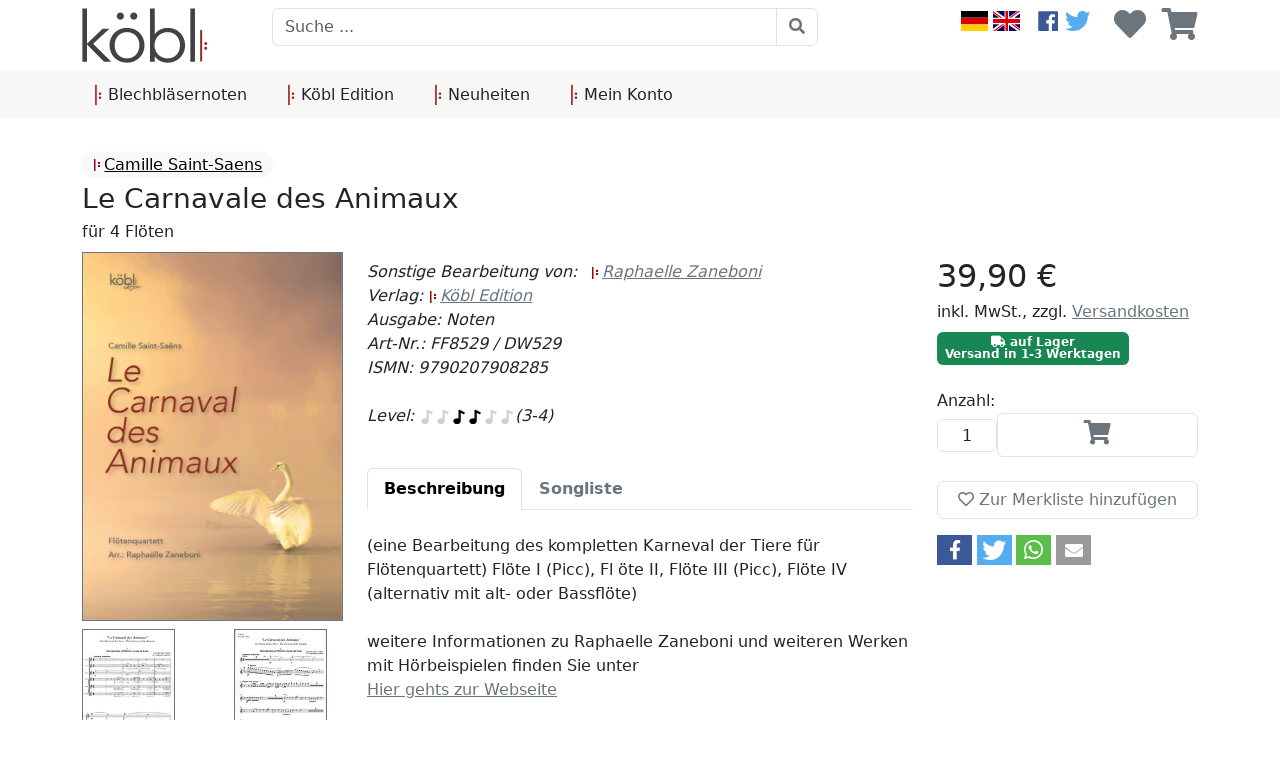

--- FILE ---
content_type: text/html; charset=ISO-8859-1
request_url: https://www.edition-diewa.de/de/saint-saens-camille--zaneboni-raphaelle-le-carnavale-des-animaux_ff8529/
body_size: 8148
content:
<!DOCTYPE html>
<html lang="de">
    <head>
        <title>Saint-Saens, Camille / Zaneboni, Raphaelle (bearb.) - Le Carnavale des Animaux für 4 Flöten | Köbl Edition</title><meta property="og:title" content="Le Carnavale des Animaux für 4 Flöten" ><meta property="og:type" content="product" ><meta property="og:url" content="https://www.koebl-edition.de/de/saint-saens-camille--zaneboni-raphaelle-le-carnavale-des-animaux_ff8529/" ><link rel="canonical" href="https://www.koebl-edition.de/de/saint-saens-camille--zaneboni-raphaelle-le-carnavale-des-animaux_ff8529/" /><meta property="og:description" content="(eine Bearbeitung des kompletten Karneval der Tiere für Flötenquartett) Flöte I (Picc), Fl öte II, Flöte III (Picc), Flöte IV (alternativ mit alt- oder..." ><meta property="product:price.amount" content="39.90"><meta property="product:price.currency" content="EUR"><meta property="og:image" content="https://koebl-edition.de/images/BUSSBILD/_00056541X.jpg" ><meta property="og:site_name" content="Köbl Edition" >
    <meta http-equiv="content-type" content="text/html; charset=ISO-8859-1">    
    <meta name="robots" content="INDEX,FOLLOW" >
    <meta name="viewport" content="width=device-width, initial-scale=1, maximum-scale=2, user-scalable=yes">

    <link rel="icon" href="/images/favicon_diewa.ico" type="image/x-icon" >
    <link rel="shortcut icon" href="/images/favicon_diewa.ico" type="image/x-icon" >
            <script type="application/ld+json">
            {
            "@context": "https://schema.org/",
            "@type": "Product",
            "name": "Le Carnavale des Animaux für 4 Flöten",
                        "description": "(eine Bearbeitung des kompletten Karneval der Tiere für Flötenquartett) Flöte I (Picc), Fl öte II, Flöte III (Picc), Flöte IV (alternativ mit alt- oder...",
                                "image": ["https://koebl-edition.de/images/BUSSBILD/_00056541X.jpg"],
                
            "offers": {
            "@type": "Offer",
            "price": 39.90,
            "priceCurrency": "EUR",
            "availability" : "BackOrder"
            }

            }
        </script>
                <!-- Icons --> 
        <link rel="icon" href="/images/favicon.ico" type="image/x-icon" />
        <link rel="shortcut icon" href="/images/favicon.ico" type="image/x-icon" />
        <!-- CSS -->
        <link rel="stylesheet" href="/custom/bootstrap/css/bootstrap.min.css"  />
        <link rel="stylesheet" href="/custom/fontawesome/css/all.css" />        
        <link rel="stylesheet" href="/custom/toastr/build/toastr.css"/>
        <link rel="stylesheet" href="/custom/lightbox/css/lightbox.min.css" />
        <link rel="stylesheet" href="/custom/slick/slick.css">
        <link rel="stylesheet" href="/custom/slick/slick-theme.css">
        <link rel="stylesheet" href="/scripts/shariff/shariff.complete.css" >
        <link rel="stylesheet" href="/custom/styles.css"  />
        <!-- JS -->

        <script src="/custom/jquery/jquery-3.6.0.min.js" ></script> 
        <script src="/custom/jquery/jquery-migrate-3.4.0.min.js" ></script> 

        <script>
            $(function () {
                if ($('#socialshareprivacy').length > 0) {
                    $('#socialshareprivacy').socialSharePrivacy({
                        services: {
                            facebook: {
                                dummy_img: '/images/socialshareprivacy/dummy_facebook.png',
                                action: 'like'
                            },
                            twitter: {
                                dummy_img: '/images/socialshareprivacy/dummy_twitter.png',
                                referrer_track: '/from/twitter'
                            }
                        },
                        cookie_domain: 'koebl.de',
                        css_path: '/scripts/sharriff/shariff.complete.css'
                    });
                }
            });
        </script>
    </head>
    <body>
        <div class="overlay">   
            <div class="wrap">

            </div>
            <div class="cart">

            </div>
        </div>
        <div class="d-flex flex-column">
            <header class="p-0">
                <div class="container">
                    <div class="row">
                        <a href="/index.php" class="col-4 col-lg-2 mw-100 pt-2 order-0"><img class="header-logo" src="/images/logo_koebl_de.svg"></a>
                        <div class="col-12 col-md-12 col-lg-6 pt-2 order-5 order-lg-2">
                            <div class="d-flex flex-column h-100">

                                <div >
                                    <form class="m-0" action="/index.php?action=search" method="post"> 
                                        <div class="input-group">
                                            <!--<button class="btn btn-secondary dropdown-toggle" id="searchBarDBButton" type="button" data-bs-toggle="dropdown" aria-expanded="false">Alle Bereiche</button>
                                            <ul class="dropdown-menu">
                                                <li><a class="dropdown-item" onclick="changeSearchCatalog('', 'Alle Bereiche')">Alle Bereiche</a></li>
                                                <li><hr class="dropdown-divider"></li>
                                                <li><a class="dropdown-item" onclick="changeSearchCatalog('noten', 'Komponisten')">Komponist</a></li>
                                                <li><a class="dropdown-item" onclick="changeSearchCatalog('noten', 'Mitwirkung')">Mitwirkung</a></li>
                                                <li><a class="dropdown-item" onclick="changeSearchCatalog('wuk', 'Verlag')">Verlag</a></li>                                                                                                
                                            </ul>-->
                                            <input class="form-control align-self-end" type="text" id="headerSearchBar" name="Versender" placeholder="Suche ...">   
                                            <input type="hidden" id="searchBarDB" name="db" value="">   
                                            <button class="btn btn-outline-secondary" type="submit"><i class="fas fa-search"></i></button>
                                        </div>
                                    </form>                                    
                                </div>
                            </div>

                        </div>
                        <div class="col-8 col-lg-4 pt-2 order-2 order-lg-5">
                                                        <div class="d-flex h-100 flex-column">
                                <div class="d-flex justify-content-end head-icon-bar">
                                    <div class="me-2 me-sm-3">
                                        <a href="/?change_language="><img src="/images/german.svg"></a>
                                        <a href="/?change_language=English"><img src="/images/english.svg"></a>
                                    </div>
                                    <div class="me-2 me-sm-4">
                                        <a href="http://www.facebook.com/koeblnoten" target="blank_"><img src="/images/facebook.svg"></a>
                                        <a href="http://www.twitter.com/Koeblnoten" target="blank_"><img src="/images/twitter.svg"></a>
                                    </div>
                                    <div class="d-flex">
                                        <div class="flex-fill text-center align-self-end me-2 me-sm-3">                                
                                            <a href="/index.php?action=showwishlist" class="no-underline headerlink">
                                                <i class="fas fa-heart fa-2x "></i>                                                
                                            </a>
                                        </div>
                                        <div class="flex-fill text-center align-self-end position-relative">
                                            <a href="/index.php?action=shopping_cart" class="no-underline headerlink">
                                                <div class="position-absolute w-100">
                                                    <span class="badge badge-pill badge-danger d-none " ><span id="cartCount">0</span>
                                                </div>


                                                <i class="fas fa-shopping-cart fa-2x "></i>                                                
                                            </a>
                                        </div>
                                    </div>
                                </div>
                            </div>                            
                        </div>
                    </div>
                </div>

            </header>

            <nav class="navbar navbar-expand-lg  p-0 mt-2  header-color-dark ">
                <div class="container">
                    
    <button class="navbar-toggler" type="button" data-bs-toggle="collapse" data-bs-target="#headernavbar" aria-controls="headernavbar" aria-expanded="false" aria-label="Toggle navigation">
        <i class="fas fa-bars"></i>
    </button>
    <div class="collapse navbar-collapse" id="headernavbar">
        <ul class="navbar-nav flex-fill  d-flex align-items-center">    
                            <li class="nav-item p-1 me-3">
                    <a class="nav-link dropdown-toggle" href="#" role="button" data-bs-toggle="dropdown" aria-expanded="false">
                        <img src="/images/music-repeat.svg"> Blechbläsernoten                    </a>
                    <ul class="dropdown-menu w-100">
                        <div class="container justify-content-lg-between d-flex flex-lg-row flex-column align-items-stretch navNotenDropdown">
                                                            <div class="" >
                                                                            <span class="h3"><span class="navNotenHeader">Horn.</span> Noten</span>
                                        <ul class="list-group list-group-flush" >

                                                                                            <li class="list-group-item">
                                                    <a href="/?action=search&manual_search_string=KN=02.01*">Horn</a>
                                                </li>
                                                                                                <li class="list-group-item">
                                                    <a href="/?action=search&manual_search_string=KN=02.03*">Alphorn</a>
                                                </li>
                                                                                                <li class="list-group-item">
                                                    <a href="/?action=search&manual_search_string=KN=02.02*">Jagdhorn</a>
                                                </li>
                                                
                                        </ul>
                                                                        </div>
                                                                <div class="" >
                                                                            <span class="h3"><span class="navNotenHeader">Trompete.</span> Noten</span>
                                        <ul class="list-group list-group-flush" >

                                                                                            <li class="list-group-item">
                                                    <a href="/?action=search&manual_search_string=KN=01*">Trompete</a>
                                                </li>
                                                                                                <li class="list-group-item">
                                                    <a href="/?action=search&manual_search_string=KN=14*">Picolotrompete</a>
                                                </li>
                                                                                                <li class="list-group-item">
                                                    <a href="/?action=search&manual_search_string=KN=15*">Flügelhorn</a>
                                                </li>
                                                                                                <li class="list-group-item">
                                                    <a href="/?action=search&manual_search_string=KN=16*">Kornett</a>
                                                </li>
                                                                                                <li class="list-group-item">
                                                    <a href="/?action=search&manual_search_string=KN=17*">Basstrompete</a>
                                                </li>
                                                
                                        </ul>
                                                                        </div>
                                                                <div class="" >
                                                                            <span class="h3"><span class="navNotenHeader">Posaune.</span> Noten</span>
                                        <ul class="list-group list-group-flush" >

                                                                                            <li class="list-group-item">
                                                    <a href="/?action=search&manual_search_string=KN=03.01*">Posaune</a>
                                                </li>
                                                                                                <li class="list-group-item">
                                                    <a href="/?action=search&manual_search_string=KN=03.04*">Bassposaune</a>
                                                </li>
                                                                                                <li class="list-group-item">
                                                    <a href="/?action=search&manual_search_string=KN=03.02*">Bariton in C</a>
                                                </li>
                                                                                                <li class="list-group-item">
                                                    <a href="/?action=search&manual_search_string=KN=03.03*">Bariton in B</a>
                                                </li>
                                                
                                        </ul>
                                                                        </div>
                                                                <div class="" >
                                                                            <span class="h3"><span class="navNotenHeader">Tuba.</span> Noten</span>
                                        <ul class="list-group list-group-flush"  style="padding-bottom: 1rem;">

                                                                                            <li class="list-group-item">
                                                    <a href="/?action=search&manual_search_string=KN=04*">Tuba</a>
                                                </li>
                                                
                                        </ul>
                                        											<span class="h3"><span class="navNotenHeader">Bücher </span> </span>
											<ul class="list-group list-group-flush">

																									<li class="list-group-item">
														<a href="/?action=search&manual_search_string=KN=07*">Bücher</a>
													</li>
													
											</ul>
											                                </div>
                                                                <div class="" >
                                                                            <span class="h3"><span class="navNotenHeader">Ensemble.</span> Noten</span>
                                        <ul class="list-group list-group-flush" >

                                                                                            <li class="list-group-item">
                                                    <a href="/?action=search&manual_search_string=KN=05*">Blechbläserensemble</a>
                                                </li>
                                                                                                <li class="list-group-item">
                                                    <a href="/?action=search&manual_search_string=KN=10*">Flexible Ensemble</a>
                                                </li>
                                                
                                        </ul>
                                                                        </div>
                                                        </div>
                    </ul>
                </li>
                                <li class="nav-item p-1 me-3">
                    <a class="nav-link dropdown-toggle" href="#" role="button" data-bs-toggle="dropdown" aria-expanded="false">
                        <img src="/images/music-repeat.svg"> Köbl Edition                    </a>
                    <ul class="dropdown-menu w-100">
                        <div class="container justify-content-lg-between d-flex flex-lg-row flex-column align-items-stretch navNotenDropdown">
                                                            <div class="" style="border: none">
                                                                            <img class="w-100" src="/images/logo_koebl_edition.svg" style="height: 37px;">
                                        <ul class="list-group list-group-flush">

                                                                                            <li class="list-group-item">
                                                    <a href="/de/ueber-uns">Über uns</a>
                                                </li>
                                                                                                <li class="list-group-item">
                                                    <a href="#">Philosophie</a>
                                                </li>
                                                                                                <li class="list-group-item">
                                                    <a href="/?action=search&manual_search_string=AW=AW5 NV=37621">Neuheiten</a>
                                                </li>
                                                                                                <li class="list-group-item">
                                                    <a href="/?section=unsere_komponisten">Komponisten</a>
                                                </li>
                                                
                                        </ul>
                                                                        </div>
                                                                <div class="" >
                                                                            <span class="h3"><span class="navNotenHeader">Blechbläser.</span> Noten</span>
                                        <ul class="list-group list-group-flush" >

                                                                                            <li class="list-group-item">
                                                    <a href="/?action=search&manual_search_string=KN=01* NV=37621">Trompete</a>
                                                </li>
                                                                                                <li class="list-group-item">
                                                    <a href="/?action=search&manual_search_string=KN=04* NV=37621">Tuba</a>
                                                </li>
                                                                                                <li class="list-group-item">
                                                    <a href="/?action=search&manual_search_string=KN=02.01* NV=37621">Horn</a>
                                                </li>
                                                                                                <li class="list-group-item">
                                                    <a href="/?action=search&manual_search_string=KN=03.01* NV=37621">Posaume</a>
                                                </li>
                                                
                                        </ul>
                                                                        </div>
                                                                <div class="" >
                                                                            <span class="h3"><span class="navNotenHeader">Holzbläser.</span> Noten</span>
                                        <ul class="list-group list-group-flush" >

                                                                                            <li class="list-group-item">
                                                    <a href="/?action=search&manual_search_string=KN=08.01* NV=37621">Flöte</a>
                                                </li>
                                                                                                <li class="list-group-item">
                                                    <a href="/?action=search&manual_search_string=KN=08.02* NV=37621">Saxophon</a>
                                                </li>
                                                                                                <li class="list-group-item">
                                                    <a href="/?action=search&manual_search_string=KN=08.03* NV=37621">Klarinette</a>
                                                </li>
                                                                                                <li class="list-group-item">
                                                    <a href="/?action=search&manual_search_string=KN=08.04* NV=37621">Oboe</a>
                                                </li>
                                                                                                <li class="list-group-item">
                                                    <a href="/?action=search&manual_search_string=KN=08.05* NV=37621">Fagott</a>
                                                </li>
                                                
                                        </ul>
                                                                        </div>
                                                                <div class="" >
                                                                            <span class="h3"><span class="navNotenHeader">Streicher.</span> Noten</span>
                                        <ul class="list-group list-group-flush" >

                                                                                            <li class="list-group-item">
                                                    <a href="/?action=search&manual_search_string=KN=11.01* NV=37621">Violine</a>
                                                </li>
                                                                                                <li class="list-group-item">
                                                    <a href="/?action=search&manual_search_string=KN=11.02* NV=37621">Viola</a>
                                                </li>
                                                                                                <li class="list-group-item">
                                                    <a href="/?action=search&manual_search_string=KN=11.03* NV=37621">Violoncello</a>
                                                </li>
                                                                                                <li class="list-group-item">
                                                    <a href="/?action=search&manual_search_string=KN=11.04* NV=37621">Kontrabass</a>
                                                </li>
                                                
                                        </ul>
                                                                        </div>
                                                        </div>
                    </ul>
                </li>
                            
            <li class="nav-item p-1 me-3">
                <a class="nav-link dropdown-toggle" href="/?action=search&manual_search_string=AW=AW5" role="button">
                    <img src="/images/music-repeat.svg"> Neuheiten                </a>
            </li>
            <li class="nav-item p-1">
                <a class="nav-link dropdown-toggle" href="/index.php?action=register" role="button" >
                    <img src="/images/music-repeat.svg">  Mein Konto                </a>
            </li>
        </ul>
    </div>
    <!--<li class="nav-item p-1 me-3">
        <a class="nav-link dropdown-toggle" href="#" role="button" data-bs-toggle="dropdown" aria-expanded="false">
            <img src="/images/music-repeat.svg"> Blechbläsernoten
        </a>
        <ul class="dropdown-menu w-100">
            <div class="container justify-content-lg-between d-flex flex-lg-row flex-column align-items-stretch navNotenDropdown">
                <div class="ps-1">
                    <span class="h3"><span class="navNotenHeader">Horn.</span> Noten</span>
                    <ul class="list-group list-group-flush">
                        <li class="list-group-item">
                            <a href="/?action=search&manual_search_string=KN=02.01*">Horn</a>
                        </li>
                        <li class="list-group-item">
                            <a href="/?action=search&manual_search_string=KN=02.03*">Alphorn</a>
                        </li>
                        <li class="list-group-item">
                            <a href="/?action=search&manual_search_string=KN=02.02*">Jagdhorn</a>
                        </li>
                        <li class="list-group-item">
                            Bücher
                        </li>
                    </ul>
                </div>
                <div class="ps-1">
                    <span class="h3"><span class="navNotenHeader">Trompete.</span> Noten</span>
                    <ul class="list-group list-group-flush">
                        <li class="list-group-item">
                            <a href="/?action=search&manual_search_string=KN=01*">Trompete</a>
                        </li>
                        <li class="list-group-item">
                            <a href="/?action=search&manual_search_string=KN=14*">Picolotrompete</a>
                        </li>
                        <li class="list-group-item">
                            <a href="/?action=search&manual_search_string=KN=15*">Flügelhorn</a>
                        </li>
                        <li class="list-group-item">
                            <a href="/?action=search&manual_search_string=KN=16*">Kornett</a>
                        </li>
                        <li class="list-group-item">
                            <a href="/?action=search&manual_search_string=KN=17*">Basstrompete</a>
                        </li>
                        <li class="list-group-item">
                            Bücher
                        </li>
                    </ul>
                </div>
                <div class="ps-1">
                    <span class="h3"><span class="navNotenHeader">Posaune.</span> Noten</span>
                    <ul class="list-group list-group-flush">
                        <li class="list-group-item">
                            <a href="/?action=search&manual_search_string=KN=03.01*">Posaune</a>
                        </li >
                        <li class="list-group-item">
                            <a href="/?action=search&manual_search_string=KN=03.04*">Bassposaune</a>
                        </li>
                        <li class="list-group-item">
                            <a href="/?action=search&manual_search_string=KN=03.02*">Bariton in C</a>
                        </li>
                        <li class="list-group-item">
                            <a href="/?action=search&manual_search_string=KN=03.03*">Tenorhorn in B</a>
                        </li>                                                
                        <li class="list-group-item">
                            Bücher
                        </li>
                    </ul>
                </div>
                <div class="ps-1">
                    <span class="h3"><span class="navNotenHeader">Tuba.</span> Noten</span>
                    <ul class="list-group list-group-flush">
                        <li class="list-group-item">
                            <a href="/?action=search&manual_search_string=KN=04*">Tuba</a>
                        </li>
                        <li class="list-group-item">
                            Bücher
                        </li>                                                
                    </ul>
                </div>
                <div class="ps-1">
                    <span class="h3"><span class="navNotenHeader">Ensemble.</span> Noten</span>
                    <ul class="list-group list-group-flush">
                        <li class="list-group-item">
                            <a href="/?action=search&manual_search_string=KN=05*"> Blechbläserensemble</a>
                        </li>
                        <li class="list-group-item">
                            <a href="/?action=search&manual_search_string=KN=10*">Flexible Ensemble</a>
                        </li>                                                
                        <li class="list-group-item">
                            Bücher
                        </li>
                    </ul>
                </div>
            </div>
        </ul>

    </li>   
    <li class="nav-item p-1 me-3">
        <a class="nav-link dropdown-toggle" href="#" role="button" data-bs-toggle="dropdown" aria-expanded="false">
            <img src="/images/music-repeat.svg"> Köbl Edition
        </a>
        <ul class="dropdown-menu w-100">
            <div class="container justify-content-lg-between d-flex flex-lg-row flex-column align-items-stretch navNotenDropdown">
                <div class="" style="border: none">
                    <img class="w-100" src="/images/logo_koebl_edition.svg" style="height: 37px;">
                    <ul class="list-group list-group-flush">
                        <li class="list-group-item">
                            Über uns
                        </li>
                        <li class="list-group-item">
                            Philosophie
                        </li>
                        <li class="list-group-item">
                            Geschichte
                        </li>
                        <li class="list-group-item">
                            Künstler
                        </li>


                </div>
                <div class="ps-1">
                    <span class="h3"><span class="navNotenHeader">Blechbläser.</span> Noten</span>
                    <ul class="list-group list-group-flush">
                        <li class="list-group-item">
                            <a href="/?action=search&manual_search_string=KN=01* NV=37621">Trompete</a>
                        </li>
                        <li class="list-group-item">
                            <a href="/?action=search&manual_search_string=KN=04* NV=37621">Tuba</a>
                        </li>
                        <li class="list-group-item">
                            <a href="/?action=search&manual_search_string=KN=02.01* NV=37621">Horn</a>
                        </li>
                        <li class="list-group-item">
                            <a href="/?action=search&manual_search_string=KN=03.01* NV=37621">Posaune</a>                                                    
                        </li>                                                
                    </ul>
                </div>
                <div class="ps-1">
                    <span class="h3"><span class="navNotenHeader">Holzbläser.</span> Noten</span>
                    <ul class="list-group list-group-flush">
                        <li class="list-group-item">
                            <a href="/?action=search&manual_search_string=KN=08.01* NV=37621">Fl&ouml;te</a>
                        </li>
                        <li class="list-group-item">
                            <a href="/?action=search&manual_search_string=KN=08.02* NV=37621">Saxophon</a>                                                    
                        </li>
                        <li class="list-group-item">
                            <a href="/?action=search&manual_search_string=KN=08.03* NV=37621">Klarinette</a>
                        </li>
                        <li class="list-group-item">
                            <a href="/?action=search&manual_search_string=KN=08.04* NV=37621">Oboe</a>
                        </li>
                        <li class="list-group-item">
                            <a href="/?action=search&manual_search_string=KN=08.05* NV=37621">Fagott</a>
                        </li>

                    </ul>
                </div>
                <div class="ps-1">
                    <span class="h3"><span class="navNotenHeader">Streicher.</span> Noten</span>
                    <ul class="list-group list-group-flush">
                        <li class="list-group-item">
                            <a href="/?action=search&manual_search_string=KN=11.01*">Violine</a>
                        </li>
                        <li class="list-group-item">
                            <a href="/?action=search&manual_search_string=KN=11.02*">Viola</a>
                        </li>
                        <li class="list-group-item">
                            <a href="/?action=search&manual_search_string=KN=11.03*">Violoncello</a>
                        </li>
                        <li class="list-group-item">
                            <a href="/?action=search&manual_search_string=KN=11.04*">Kontrabass</a>
                        </li>

                    </ul>
                </div>

            </div>
        </ul>

    </li>  
    <li class="nav-item p-1 me-3">
        <a class="nav-link dropdown-toggle" href="#" role="button" data-bs-toggle="dropdown" aria-expanded="false">
            <img src="/images/music-repeat.svg"> Service
        </a>
    </li>
    <li class="nav-item p-1 me-3">
        <a class="nav-link dropdown-toggle" href="#" role="button" data-bs-toggle="dropdown" aria-expanded="false">
            <img src="/images/music-repeat.svg"> Neues
        </a>
    </li>
    <li class="nav-item p-1">
        <a class="nav-link dropdown-toggle" href="index.php?action=register" role="button" >
            <img src="/images/music-repeat.svg"> Mein Konto
        </a>
    </li>


    </ul>                    
    </div>-->

                    </div>
            </nav>
            <div class="w-100 custom-border-bottom ">

            </div>
            <div class="container p-0 pt-4">
                <div class="row ms-0 me-0"><div class="col-12 detailHeader pb-2"><span><span class="badge mitwirkung rounded-pill text-bg-light detailCategory me-3 mt-2"><a href="/?section=mitwirkende&mw=000916"><img src="/images/repeat-music.png" />Camille Saint-Saens</a></span></span><br><span class="fs-3">Le Carnavale des Animaux</span><br><span class="">für 4 Flöten</span></div><div class="col-12 col-md-3 detailImage"><div class="row"><div class="col-6 col-md-12 detailImg "><a href="/images/BuSSBild/_00056541X.jpg"  data-lightbox="articleLightbox"><img class="mw-100" src="/images/BuSSBild/_00056541X.jpg"></a></div><div class="detailImageGalery align-items-center col-6 col-md-12  d-flex flex-wrap justify-content-between"><div class="col-6 col-md-5 detailImg mt-2 "><a href="/images/BuSSBild/_00056541X-001.jpg" data-lightbox="articleLightbox"><img class="w-100" src="/images/BuSSBild/thumbnail/_00056541X-001.jpg" ></a></div><div class="col-6 col-md-5 detailImg mt-2 "><a href="/images/BuSSBild/_00056541X-002.jpg" data-lightbox="articleLightbox"><img class="w-100" src="/images/BuSSBild/thumbnail/_00056541X-002.jpg" ></a></div></div></div></div><div class="col-12 col-md-6 detailContent col order-md-1 order-3 pt-3 pt-md-2"><div class="d-flex flex-column"><span class="fst-italic">Sonstige Bearbeitung von: <span class="ms-2"><a href="/?section=mitwirkende&mw=100019"><img src="/images/repeat-music.png" />Raphaelle Zaneboni</a></span></span><span class="fst-italic">Verlag: <a href="/?action=search&manual_search_string=NV=37621"><img src="/images/repeat-music.png" />Köbl Edition</a></span><span class="fst-italic">Ausgabe: Noten</span><span class="fst-italic">Art-Nr.: FF8529 / DW529</span><span class="fst-italic">ISMN: 9790207908285</span><span>&nbsp;</span><span class="fst-italic">Level: <img src="/images/icon_difficulty.svg" style="width:16px;filter: invert(87%) sepia(0%) saturate(1482%) hue-rotate(316deg) brightness(100%) contrast(85%); "><img src="/images/icon_difficulty.svg" style="width:16px;filter: invert(87%) sepia(0%) saturate(1482%) hue-rotate(316deg) brightness(100%) contrast(85%); "><img src="/images/icon_difficulty.svg" style="width:16px"><img src="/images/icon_difficulty.svg" style="width:16px"><img src="/images/icon_difficulty.svg" style="width:16px;filter: invert(87%) sepia(0%) saturate(1482%) hue-rotate(316deg) brightness(100%) contrast(85%); "><img src="/images/icon_difficulty.svg" style="width:16px;filter: invert(87%) sepia(0%) saturate(1482%) hue-rotate(316deg) brightness(100%) contrast(85%); ">(3-4)</span><span>&nbsp;</span><ul class="nav nav-tabs pt-3" id="myTab" role="tablist">
  <li class="nav-item" role="presentation">
    <button class="nav-link active" id="home-tab" data-bs-toggle="tab" data-bs-target="#home-tab-pane" type="button" role="tab" aria-controls="home-tab-pane" aria-selected="true"><span class="fw-semibold">Beschreibung</span></button>
  </li>
  <li class="nav-item" role="presentation">
    <button class="nav-link" id="profile-tab" data-bs-toggle="tab" data-bs-target="#profile-tab-pane" type="button" role="tab" aria-controls="profile-tab-pane" aria-selected="false"><span class="fw-semibold">Songliste</span></button>
  </li>
  
</ul>
<div class="tab-content" id="myTabContent">
  <div class="tab-pane fade show active" id="home-tab-pane" role="tabpanel" aria-labelledby="home-tab" tabindex="0"><p><BR /> (eine Bearbeitung des kompletten Karneval der Tiere für Flötenquartett) Flöte I (Picc), Fl öte II, Flöte III (Picc), Flöte IV (alternativ mit alt- oder Bassflöte) <BR /><BR /> weitere Informationen zu Raphaelle Zaneboni und weiteren Werken mit Hörbeispielen finden Sie unter <BR /><a href="http://www.zaneboni.de/">Hier gehts zur Webseite </a><BR /><BR /><BR /></p></div>
  <div class="tab-pane fade" id="profile-tab-pane" role="tabpanel" aria-labelledby="profile-tab" tabindex="0"></div>  
</div>
<div class="d-flex flex-wrap pt-4"><span class="badge rounded-pill text-bg-light detailCategory me-2 mt-2"><a href="/?action=search&manual_search_string=KN=08*"><img src="/images/repeat-music.png" /> Flöte, Klarinette, Saxophon</a></span><span class="badge rounded-pill text-bg-light detailCategory me-2 mt-2"><a href="/?action=search&manual_search_string=KN=08.01*"><img src="/images/repeat-music.png" /> Flöte </a></span><span class="badge rounded-pill text-bg-light detailCategory me-2 mt-2"><a href="/?action=search&manual_search_string=KN=08.01.03*"><img src="/images/repeat-music.png" /> Querflöten - Ensemble</a></span><span class="badge rounded-pill text-bg-light detailCategory me-2 mt-2"><a href="/?action=search&manual_search_string=KN=08.01.03.03*"><img src="/images/repeat-music.png" /> 4 und mehr Querflöten</a></span></div></div></div><div class="col-12 col-md-3 order-1 order-md-2"><div class="detailPrice"><div><span class="fs-2"> 39,90 &euro;</span><br><span>inkl.   MwSt., zzgl. <a href="/index.php?section=versandkosten">Versandkosten</a></span></div></div><div class="pt-2"><div class="row"><div class="col-xs-12"><span class="badge text-bg-success"><span class="fas fa-truck"></span> auf Lager<br> Versand in 1-3 Werktagen </span></div></div></div><div class="detailCart pt-4 "><span>Anzahl:</span><div class="d-flex align-items-center pb-4 detailCartAmount flex-row flex-md-column flex-xl-row"><form id="cartForm__00056541X" action="index.php?action=addtocart" method="post" class="m-0"  onsubmit="event.preventDefault();addToCart('cartForm__00056541X', 1) "><input name="cart_id" value="*00056541X" type="hidden" ><div class="detailCartAmountDiv"> <input name="cart_menge" type="number" class="form-control w-100 h-100" value="1" id="cart_menge_*00056541X"> </div></form><button type="button" class="btn btn-outline-secondary w-100 pb-2" onclick="addToCart('cartForm__00056541X', 1)"><i style="font-size: 1.5rem" class="fas fa-shopping-cart fa-2x"></i> </button></div><div class="d-flex flex-column flex-lg-row"><button type="button" class="btn btn-outline-secondary w-100" onclick="addToWishlist('wishlistForm__00056541X')"><i id="wishListButtonIcon_00056541X" class="far fa-heart"></i> <span id="wishListButtonText*00056541X">Zur Merkliste hinzufügen</span></button></div><form action="index.php?action=register&amp;do=showWishlist&amp;action2=addtowishlist" method="post" name="to_wishlist_form" id="wishlistForm__00056541X"><input name="cart_id" value="*00056541X" type="hidden" ></form></div><div data-backend-url="/scripts/shariff/"  data-mail-url="mailto:" class="shariff" data-services="[&quot;facebook&quot;,&quot;twitter&quot;,&quot;whatsapp&quot;,&quot;mail&quot;]" data-button-style="icon">Share-Buttons</div></div></div>            </div>
            <div class="w-100 pt-4 pb-2  custom-border-bottom " style="margin-top:auto; ">

            </div>
            <div class="footer-color-dark">
                <div class="container">
                    <div class="d-flex justify-content-between">     
							<style>
        #toTopBtn {
            display: none;
            position: fixed;
            bottom: 25px;
            right: 30px;
            z-index: 99;
            font-size: 18px;
            border: none;
            outline: none;
            background-color: #990000;
            color: white;
            cursor: pointer;
            padding: 15px;
            border-radius: 4px;
        }
    </style>
    <button onclick="topFunction()" id="toTopBtn" title="Go to top"><i class="fas fa-arrow-up"></i></button>
    <script>
    // Get the button
        let mybutton = document.getElementById("toTopBtn");

    // When the user scrolls down 20px from the top of the document, show the button
        window.onscroll = function () {
            scrollFunction()
        };

        function scrollFunction() {
            if (document.body.scrollTop > 50 || document.documentElement.scrollTop > 50) {
                mybutton.style.display = "block";
            } else {
                mybutton.style.display = "none";
            }
        }

    // When the user clicks on the button, scroll to the top of the document
        function topFunction() {
            document.body.scrollTop = 0;
            document.documentElement.scrollTop = 0;
        }
    </script>
	<a href="/index.php?section=kontakt">Kontakt</a>                           
	<a href="/index.php?section=agb">AGB</a>
	<a href="/index.php?section=datenschutz">Datenschutzerkl&auml;rung</a>
	<a href="/index.php?section=impressum">Impressum</a>
											
                        
                    </div>
                </div>
            </div>
            <div class="w-100 pt-2 footer-color-dark">

            </div>
        </div>


        <!-- JS -->
        <!-- JQuery - 3.5.1 -->
        
        <script src="/custom/bootstrap/js/bootstrap.bundle.min.js"></script> 
        <script src="/custom/toastr/build/toastr.min.js"></script>        
        <script src="/custom/lightbox/js/lightbox.min.js"></script>
        
        <script>
                                                    function change_count(cnt) {
                                                        document.getElementById('articlePerPage').value = cnt;
                                                        //document.suchboxtop.submit();
                                                        window.location = 'index.php?action=showresult&page=1&db=&search=&titelzahl_pro_seite=' + cnt;
                                                    }

                                                    function switchUI(grid) {
                                                        $("div[id^='result_article_']").each(function () {
                                                            $(this).removeClass();
                                                            var img = $(this).children('.resultItemImg');
                                                            img.removeClass();
                                                            var content = $(this).children('.resultItemContent');
                                                            content.removeClass();
                                                            var priceBox = $(this).children('.resultItemContentPrice');
                                                            priceBox.removeClass();
                                                            var resultSubTitle = content.children('.resultSubTitle');
                                                            var resultAutor = content.children('.resultAutor');
                                                            if (grid) {
                                                                $(this).addClass('col-12 col-sm-6 col-md-4 col-lg-4 col-xl-3 d-flex flex-column text-center pt-2 pb-2 resultItem gridView');
                                                                img.addClass('col-12 resultItemImg resultImgGrid d-flex align-items-center');
                                                                content.addClass('col-12 resultItemContent');
                                                                priceBox.addClass('d-flex justify-content-center align-items-center h-100 resultItemContentPrice resultItemBorderBottom');
                                                                priceBox.children('.resultItemPriceDiv').removeClass('m-2 text-end');
                                                                priceBox.children('.resultItemContentPriceAmount').addClass('d-none');
                                                                priceBox.children('.resultItemContentPriceCart').addClass('d-none');
                                                                priceBox.children('.resultItemPriceDiv').children('.additionalInfo').addClass('d-none');
                                                                content.children('.additionalInfo').addClass('d-none');
                                                                $(".resultGridViewText").addClass('resultGridTextSize');
                                                            } else {
                                                                $(this).addClass('row pb-2 pt-2 ps-0 pe-0 w-100 m-0 resultItem resultItemBorderBottom');
                                                                img.addClass(' col-3 col-lg-3 resultItemImg d-flex align-items-center');
                                                                content.addClass('col-9 col-md-6 col-lg-6 col-xl-7  pe-0 resultItemContent ');
                                                                priceBox.addClass('d-flex justify-content-between justify-content-lg-end flex-row flex-md-column align-items-center p-0 resultItemContentPrice col-md-3 col-lg-3 col-xl-2');
                                                                priceBox.children('.resultItemPriceDiv').addClass('m-2 text-end');
                                                                priceBox.children('.resultItemContentPriceAmount').removeClass('d-none');
                                                                priceBox.children('.resultItemContentPriceCart').removeClass('d-none');
                                                                content.children('.additionalInfo').removeClass('d-none');
                                                                priceBox.children('.resultItemPriceDiv').children('.additionalInfo').removeClass('d-none');
                                                                $(".resultGridViewText").removeClass('resultGridTextSize');
                                                            }

                                                        });
                                                    }

                                                    function addToCart(formName) {
                                                        var form = $('#' + formName);
                                                        var data = new FormData(form[0]);
                                                        //console.log(data);
                                                        $.ajax({
                                                            type: "POST",
                                                            url: '../../func/ajax_calls.php?action=addToCart',
                                                            data: data,
                                                            contentType: false,
                                                            processData: false,
                                                            enctype: "multipart/form-data",
                                                            success: function (data) {
                                                                var res = JSON.parse(data);
                                                                //disableAllAlarms();
                                                                if (!res.error || res.error == '') {

                                                                    if (res.cartBody && res.cartBody != '') {
                                                                        $('.cart').html(res.cartBody);
                                                                        $('.overlay').addClass('show');
                                                                    } else {
                                                                        toastr.success(res.msg);
                                                                    }
                                                                    $('#cartCount').parent().removeClass('d-none');
                                                                    $('#cartCount').html(res.count);
                                                                    $('#cartAmount').html(res.sum);
                                                                } else {
                                                                    /*writeToAlarm('errorMsg', res.error);*/
                                                                    toastr.error(res.error);
                                                                }
                                                                //console.log(res);
                                                            },
                                                        });
                                                    }
                                                    function addToWishlist(formName) {
                                                        var form = $('#' + formName);
                                                        var data = new FormData(form[0]);
                                                        $.ajax({
                                                            type: "POST",
                                                            url: '../../func/ajax_calls.php?action=addToWishlist&removeOnExisting=1',
                                                            data: data,
                                                            contentType: false,
                                                            processData: false,
                                                            enctype: "multipart/form-data",
                                                            success: function (data) {
                                                                var res = JSON.parse(data);
                                                                //disableAllAlarms();
                                                                if (!res.error || res.error == '') {
                                                                    toastr.success(res.msg);
                                                                    if (res.wasAdded != undefined) {
                                                                        var splitted = formName.split('_');
                                                                        if (splitted.length > 1) {
                                                                            var isbn = splitted[1];
                                                                            if (splitted.length > 2) {
                                                                                isbn = '_' + splitted[2];
                                                                            }


                                                                            if (res.wasAdded == '1') {
                                                                                $('#wishListButtonIcon' + isbn).removeClass('far');
                                                                                $('#wishListButtonIcon' + isbn).addClass('fas');
                                                                                $('#wishListButtonText' + isbn).html('Von Merkliste entfernen');
                                                                            } else {
                                                                                $('#wishListButtonIcon' + isbn).removeClass('fas');
                                                                                $('#wishListButtonIcon' + isbn).addClass('far');
                                                                                $('#wishListButtonText' + isbn).html('Zur Merkliste hinzuf?gen');
                                                                            }


                                                                        }
                                                                    }
                                                                } else {
                                                                    /*writeToAlarm('errorMsg', res.error);*/
                                                                    toastr.error(res.error);
                                                                }
                                                                //console.log(res);
                                                            },
                                                        });
                                                    }

                                                    function searchForQuickorder(formName) {
                                                        var form = $('#' + formName);
                                                        var data = new FormData(form[0]);
                                                        $.ajax({
                                                            type: "POST",
                                                            url: '../../func/ajax_calls.php?action=searchQuickorder',
                                                            data: data,
                                                            contentType: false,
                                                            processData: false,
                                                            enctype: "multipart/form-data",
                                                            success: function (data) {
                                                                var res = JSON.parse(data);
                                                                //disableAllAlarms();
                                                                if (!res.error || res.error == '') {
                                                                    $('.quickorderResult').html(res.content);
                                                                } else {
                                                                    /*writeToAlarm('errorMsg', res.error);*/
                                                                    toastr.error('Fehler bei der Suche');
                                                                    $('.quickorderResult').html('');
                                                                }
                                                                //console.log(res);
                                                            },
                                                        });
                                                    }


                                                    function switchResult(grid) {
                                                        $("[id^=\"result-switch\"]").each(function () {
                                                            $(this).removeClass('result_view-selected');
                                                        });
                                                        if (grid) {
                                                            $("#result-switch-grid").addClass('result_view-selected');
                                                            sessionStorage.setItem('result_view', 'grid');
                                                            switchUI(true);
                                                        } else {
                                                            $("#result-switch-list").addClass('result_view-selected');
                                                            sessionStorage.setItem('result_view', 'list');
                                                            switchUI(false);
                                                        }
                                                    }

                                                    if (sessionStorage.getItem('result_view') == 'grid') {
                                                        switchResult(true);
                                                    } else {
                                                        switchResult(false);
                                                    }

                                                    $(".overlay > .wrap").click(function () {
                                                        $(".overlay").removeClass('show');
                                                    });
        </script>

        <script type="text/javascript">
            var flipbook = undefined;
            var flipbookElem = undefined;
            function resizeFlipbook() {

                if (window.innerWidth < 992) {
                    $(flipbook).turn('display', 'single');
                    $(flipbook).turn('size', 454, 600);
                } else if (window.innerWidth < 1200) {
                    $(flipbook).turn('display', 'double');
                    $(flipbook).turn('size', 766, 505);
                } else {
                    $(flipbook).turn('display', 'double');
                    $(flipbook).turn('size', 908, 600);
                }

            }

            if ($("#flipbook").length) {
                flipbook = $("#flipbook");
                flipbookElem = document.getElementById('flipbook');
                window.addEventListener('resize', function (e) {
                    resizeFlipbook();
                });
                $(flipbook).turn({
                    display: 'double',
                    width: 908,
                    height: 600,
                    autoCenter: false
                });
            }

            var flipbookModal = undefined;
            if (document.getElementById('flipbookModal') != undefined) {
                flipbookModal = new bootstrap.Modal(document.getElementById('flipbookModal'), {
                    keyboard: false
                });
            }
            function showFlipbookModal(pageNo) {
                if (flipbookModal != undefined) {
                    flipbookModal.show();
                    if (flipbook != undefined) {
                        resizeFlipbook();
                        $(flipbook).turn('page', pageNo);
                    }

                }
            }

            function changeSearchCatalog(fieldVal, text) {
                $('#searchBarDBButton').text(text);
                $('#searchBarDB').val(fieldVal);
            }

            function changeSearchCatalog(fieldVal, text) {
                $('#searchBarDBButton').text(text);
                $('#searchBarDB').val(fieldVal);
            }

        </script>
        <script src="/scripts/shariff/shariff.complete.js"></script>
        <script src="/custom/slick/slick.js" type="text/javascript"></script>

    </body>
    </html>


--- FILE ---
content_type: text/css
request_url: https://www.edition-diewa.de/custom/styles.css
body_size: 2863
content:
:root {
    --primary-color-one: #8D2D1E;
    --primary-color-two: #f7f7f7;
    /*--primary-color-link-two: #636b70;*/
    --body-background-color: #ffffff;
}

@font-face {
  font-family: "Lora";
  src: url('/custom/fonts/lora-v17-latin-regular.eot');
  src: url('/custom/fonts/lora-v17-latin-regular.eot') format('embedded-opentype'),
       url('/custom/fonts/lora-v17-latin-regular.woff2') format('woff2'),
       url('/custom/fonts/lora-v17-latin-regular.woff') format('woff'),
       url('/custom/fonts/lora-v17-latin-regular.ttf') format('truetype');
  font-weight: normal;
  font-style: normal;
}

@font-face {
  font-family: "Lora";
  src: url('/custom/fonts/lora-v17-latin-500.eot');
  src: url('/custom/fonts/lora-v17-latin-500.eot') format('embedded-opentype'),
       url('/custom/fonts/lora-v17-latin-500.woff2') format('woff2'),
       url('/custom/fonts/lora-v17-latin-500.woff') format('woff'),
       url('/custom/fonts/lora-v17-latin-500.ttf') format('truetype');
  font-weight: 500;
  font-style: normal;
}

@font-face {
  font-family: "Lora";
  src: url('/custom/fonts/lora-v17-latin-700.eot');
  src: url('/custom/fonts/lora-v17-latin-700.eot') format('embedded-opentype'),
       url('/custom/fonts/lora-v17-latin-700.woff2') format('woff2'),
       url('/custom/fonts/lora-v17-latin-700.woff') format('woff'),
       url('/custom/fonts/lora-v17-latin-700.ttf') format('truetype');
  font-weight: 700;
  font-style: normal;
}

html {
    scroll-behavior: smooth;
}

body {
    height: 100vh;
    background-color: var(--body-background-color);
}

body > div {
    height: 100vh;
}

header {
    padding-top: 0.5em;

}

a {
    color: var(--bs-secondary);
}


input::-webkit-outer-spin-button,
input::-webkit-inner-spin-button {
    -webkit-appearance: none;
    margin: 0;
    text-align: center;
}

.text-disabled {
    color: var(--bs-gray-300) !important;
}

.form-floating>label {
    opacity: .65;
}

.form-floating {
    padding-bottom: 0.25em;
}

/* Firefox */
input[type=number] {
    -moz-appearance: textfield;
    text-align: center;
}

div.navbar-collapse > ul > li > a {
    color: rgba(0,0,0,.5);
}

.nav-link.dropdown-toggle::after {
    display: none;
}

.header-color {
    background-color: var(--primary-color-one);
}

.footer-color-dark{
    padding-top: 0.25rem;
	padding-bottom: 0.25rem;
}

.header-color-dark, .footer-color-dark {
    background-color: var(--primary-color-two);
}

.footer-color-dark > div > div > a {
    color: var(--primary-color-link-two) !important;
}

#headernavbar > ul > li > a {
    color: var(--primary-color-link-two) !important;
}

.headerlink:hover {
    color: #5c636a;
}

.head-icon-bar > div > a > img {
    height: 20px;
}

.xxl-ms-color.custom-border-bottom {
    border-bottom: 2px solid #59237E;
}

.no-underline {
    text-decoration: none;
}

.mw-100 {
    max-width: 100%;
}

.sm-logo {
    max-width: 40px;
}

.mw-100 > a > img {

    max-width: 100%;
}

.header-logo {
    height: 100%;
    max-height: 55px;

}

ul.noIndicator {
    list-style: none;
}

.headerlink {
    color: var(--bs-secondary);
}

.headerlink:hover {
    color: #5c636a;
}

.notenKachel {
    font-family: "Lora";
}

/* Slick-Override */
.slick-prev, .slick-next {
    font-size: 1em;
    color: #000;
    
}

.slick-prev:hover, .slick-prev:focus, .slick-next:hover, .slick-next:focus {
    color: #000;
}

button:focus:not(:focus-visible) {
  outline: none;
}


/* BS-Override */
.btn-secondary, btn-secondary:hover {
    color: var(--primary-color-link-two) !important;
    background-color: var(--primary-color-two) !important;
    border-color: var(--primary-color-two) !important;
}

.btn-outline-secondary {
    border-color: var(--bs-border-color);
}

.card {
    background-color: var(--body-background-color);
    border-color: var(--body-background-color);
}

.card > a {
    color: var(--primary-color-link-two) !important;
}

.card-header {
    background-color: var(--primary-color-two);
    color: var(--primary-color-link-two);

}

.carousel-control-next, .carousel-control-prev {
	filter: invert(100%) grayscale(100%)
}

.carousel-indicators > button {
	filter: invert(100%) grayscale(100%)
}

/* Head-Menï¿½ */
.dropdown-submenu {
    position: relative;
}

.dropdown-submenu>.dropdown-menu {
    top: 0;
    left: 100%;
    margin-top: -6px;
    margin-left: -1px;
    -webkit-border-radius: 0 6px 6px 6px;
    -moz-border-radius: 0 6px 6px;
    border-radius: 0 6px 6px 6px;
}

.dropdown-submenu:hover>.dropdown-menu {
    display: block;
}

.dropdown-submenu>a:after {
    display: block;
    content: " ";
    float: right;
    width: 0;
    height: 0;
    border-color: transparent;
    border-style: solid;
    border-width: 5px 0 5px 5px;
    border-left-color: #ccc;
    margin-top: 5px;
    margin-right: -10px;
}

.dropdown-submenu:hover>a:after {
    border-left-color: #fff;
}

.badge.mitwirkung{
    font-size: 1em;
    font-weight: 500;
}

.badge.mitwirkung > a,
.badge.detailCategory > a{
    color: #000000;
}

/* Register-/Account-Page */
p.required, .validation-advice {
  margin: 5px 0 0;
  color: #DF280A;  
}

input.validation-failed {
  border-color: #DF280A;
}



/* DETAIL-PAGE */
.detailCart {
	padding-bottom: 1rem;
}


.detailImageGalery > .detailImg{
    padding-right: 1em;

}

.detailImg > a > img,
.detailImageGalery > .detailImg > a > img {
    /*-webkit-box-shadow: 2px 2px 5px 0px rgba(0,0,0,0.75);
    -moz-box-shadow: 2px 2px 5px 0px rgba(0,0,0,0.75);
    box-shadow: 2px 2px 5px 0px rgba(0,0,0,0.75);*/
    border: 1px solid var(--bs-secondary);
}

.detailImageGalery > .detailImg:nth-last-child{
    padding-right: 0;
}

.detailCartAmountDiv {
    max-width: 5em;
}

/*
@media (min-width: 576px) {
    ...
}*/


@media (min-width: 768px) {
    .detailCartAmountDiv {
        max-width: 100%;
    }
}


@media (min-width: 992px) {
    .detailCartAmountDiv {
        max-width: 100%;
    }
}


@media (min-width: 1200px) {
    .detailCartAmountDiv {
        max-width: 5em;
    }
}


@media (min-width: 1400px) {
    .detailCartAmountDiv {
        max-width: 5em;
    }
}


.page.p1 {
    background-color: #ffffff;
}

.flipbook {
    height: 100%;
    transition: margin-left 0.25s ease-out;
    width: 100%;
    -webkit-touch-callout: none;
    -webkit-user-select: none;
    -khtml-user-select: none;
    -moz-user-select: none;
    -ms-user-select: none;
    user-select: none;
}

.flipbook .page {
    height: 100%;
    width: 100%;
}

.flipbook .page img {
    max-width: 100%;
    height: 100%;
}


/* RESULT-PAGE */
.resultImgGrid {
    height: 246px;
}

.resultItemBorderBottom {
    border-bottom: 1px solid var(--bs-secondary);
}

.category-products-download > div > .resultImgGrid {
    height: auto;
}

.category-products-download > div > .resultImgGrid > img {
    height: 120px;
}

.fixedImgHeight > div > div > a > img {
    height: 120px;
}

.fixedImgHeightDownloadImg {
    height: 120px;
}

.resultGridTextSize {
    font-size: 16px !important;
}

.rabPrice {
    font-size: 0.6em;
}

.resultItemImg > a > img {
    max-height: 150px;
}

.gridview > .resultItemImg > a > img {
    max-height: 250px;
}

/*Filter*/
.just-padding {
    padding: 15px;
}

.list-group.list-group-root {
    padding: 0;
    overflow: hidden;
}

.list-group.list-group-root .list-group {
    margin-bottom: 0;
}

.list-group.list-group-root .list-group-item {
    border-radius: 0;
    border-width: 1px 0 0 0;
}

.list-group.list-group-root > .list-group-item:first-child {
    border-top-width: 0;
}

.list-group.list-group-root > .list-group > .list-group-item {
    padding-left: 30px;
}

.list-group.list-group-root > .list-group > .list-group > .list-group-item {
    padding-left: 45px;
}

.nav-link {
    color: var(--bs-secondary);
    min-width: 44px;
}

.nav-pills .nav-link {
    border: 1px solid var(--bs-secondary);
    height: 40px;
}

.nav-pills .nav-link.active {
    background-color: var(--bs-secondary);
}

.resultFilterBoxList {
  background-color: #fff;
  max-height: 350px;
  overflow: auto;
}

.cardFilterSwitch {
    border-color: var(--bs-border-color-translucent);
}

.accordion-button.w-auto {
    width: auto;
}

.accordion-button:focus {
  color: #fff;
  background-color: #6c757d;
  border-color: #6c757d;
} 

.accordion-button:not(.collapsed):focus::after {
  color: #fff;
}

.accordion-button:not(.collapsed) {
  color: #fff;
  background-color: #6c757d;
}

.accordion-button.is-Selected {
  border: 1px solid #8F2E1F;
}

.btn-outline-secondary.selected {
    color: #fff;  
    background-color: #6c757d;
}

/* CART - Ovleray*/
.overlay{
    position: fixed;
    bottom: 0;
    left: 100%;
    right: 0;
    background-color: rgba(125, 125, 125, 0.5);
    ;
    overflow: hidden;
    width: 0;
    height: 100%;
    transition: .5s ease;
    z-index:100;
}

.overlay.show {
    left:0;
    width:  100%;
}

.overlay > .cart {
    position: absolute;
    width: 400px;
    height: 100%;
    background-color: var(--body-background-color);
    right: 0;
    overflow: auto;
}

.overlay > .wrap {
    position: absolute;
    width: calc(100% - 400px);
    height: 100%;
    left: 0;
    overflow: auto;
}

@media (max-width: 440px) {
    .overlay > .cart {
        width: 100%;
    }

    .cart-small-close {
        display: block;
    }
}

.gridview.resultItem {
    border-right: 1px solid var(--bs-secondary);
}


@media (max-width: 575px) {
    .gridview.resultItem {
        border-right: none;
    }

}

@media (min-width: 575px) and (max-width: 767.98px) {
    .gridview.resultItem:nth-child(even) {
        border-right: none;
    }

}
@media (min-width: 768px) and (max-width: 991.98px) {
    .gridview.resultItem:nth-child(3n+3) {
        border-right: none;
    }
}
@media (min-width: 992px) and (max-width: 1199px){
    .gridview.resultItem:nth-child(3n+3) {
        border-right: none;
    }
}

@media (min-width: 1200px) {
    .gridview.resultItem:nth-child(4n+4) {
        border-right: none;
    }
}

/** CART Indicator **/
#progress {
    -webkit-appearance:none;
    position: absolute;
    width: calc(100% - 20px);
    z-index: 5;
    height: 10px;
    margin-bottom: 18px;
    margin-left: 10px;
}

.step-button {
    width: 50px;
    height: 50px;
    border-radius: 50%;
    border: none;
    background-color: var(--primary-color-two);
    transition: .4s;
}

.done {
    background-color: var(--primary-color-one);
    color: #fff;
}
.step-item {
    z-index: 10;
    text-align: center;
}


progress::-moz-progress-bar {
    background: var(--primary-color-one);
}
progress::-webkit-progress-value {
    background: var(--primary-color-one);
}
progress {
    color: var(--primary-color-one);
}


span.initial {
    font-size: 93px;
    line-height: 72px;
    vertical-align: bottom !important;
    display: block;
    float: left;
    padding: 0;
    margin: 0 3px 0 0 !important;
    border: 0;
    position: relative;
    height: 72px;
    overflow: hidden;
}

.resultFilterBox > ul {
    list-style: none;
    padding-left: 10px;
    padding-top: 10px;
    text-transform: capitalize;
}

ul.resultFilterBoxList > li, ul.resultFilterBoxList > div > li {
    padding: .5rem 1rem;

    border-bottom: 1px solid  var(--body-background-color);
}

ul.resultFilterBoxList > li > a, ul.resultFilterBoxList > div > li > a {
    text-decoration: none;
}

.resultFilterBoxList {
    background-color: #fff;
    max-height: 350px;
    overflow: auto;
}

a.btn-secondary {
    color: var(--primary-color-link-two) !important;
}

.kachel {
    padding-bottom: 0.5em;
}

.kachel > a > img {
    max-width: 100%;
}
/** Slider **/
.startItemSlider > label {
	margin-right: 0.25rem;
	margin-bottom: 0.25rem;
}

.carousel-item > div > a > img {
    max-width: 100%;
}




.navNotenDropdown > div {
    border-left: 1px solid #900;
}

.navNotenDropdown > div > .h3{
    padding-left: 0.5rem;
}

.navNotenDropdown > div > ul > li > a{
    text-decoration: none;
}

.navNotenHeader {
    color: #900;
}

.shariff > ul > li{
    text-align: center;
}

/*
.detailCategory:before {
    background-image: url("/images/favicon.ico");
    background-size: 16px;
    content: '';

    width: 16px;
    height: 16px;
    display: inline-block;
}
*/

.slider {
    width: 100%;
    margin: auto;
}

.slick-slide {
    margin: 0px 20px;
    height: auto !important;
}

.cardHeader {
    padding-top: 0.25rem;
    padding-bottom: 0.25rem;
}

.filter-dropdown {
    max-height: 300px;
    overflow-y: auto;
}

--- FILE ---
content_type: image/svg+xml
request_url: https://www.edition-diewa.de/images/twitter.svg
body_size: 1034
content:
<?xml version="1.0" encoding="UTF-8" standalone="no"?>
<!-- Created with Inkscape (http://www.inkscape.org/) -->

<svg
   xmlns:dc="http://purl.org/dc/elements/1.1/"
   xmlns:cc="http://creativecommons.org/ns#"
   xmlns:rdf="http://www.w3.org/1999/02/22-rdf-syntax-ns#"
   xmlns:svg="http://www.w3.org/2000/svg"
   xmlns="http://www.w3.org/2000/svg"
   xmlns:sodipodi="http://sodipodi.sourceforge.net/DTD/sodipodi-0.dtd"
   xmlns:inkscape="http://www.inkscape.org/namespaces/inkscape"
   width="11.115888mm"
   height="9.0333691mm"
   viewBox="0 0 39.387002 32.008"
   id="svg6070"
   version="1.1"
   inkscape:version="0.91 r13725"
   sodipodi:docname="twitter.svg">
  <defs
     id="defs6072" />
  <sodipodi:namedview
     id="base"
     pagecolor="#ffffff"
     bordercolor="#666666"
     borderopacity="1.0"
     inkscape:pageopacity="0.0"
     inkscape:pageshadow="2"
     inkscape:zoom="7.9195959"
     inkscape:cx="21.102309"
     inkscape:cy="-13.080635"
     inkscape:document-units="px"
     inkscape:current-layer="layer1"
     showgrid="false"
     fit-margin-top="0"
     fit-margin-left="0"
     fit-margin-right="0"
     fit-margin-bottom="0"
     inkscape:window-width="1920"
     inkscape:window-height="1131"
     inkscape:window-x="-8"
     inkscape:window-y="-8"
     inkscape:window-maximized="1" />
  <metadata
     id="metadata6075">
    <rdf:RDF>
      <cc:Work
         rdf:about="">
        <dc:format>image/svg+xml</dc:format>
        <dc:type
           rdf:resource="http://purl.org/dc/dcmitype/StillImage" />
        <dc:title></dc:title>
      </cc:Work>
    </rdf:RDF>
  </metadata>
  <g
     inkscape:label="Ebene 1"
     inkscape:groupmode="layer"
     id="layer1"
     transform="translate(-180.50855,40.525412)">
    <path
       inkscape:connector-curvature="0"
       style="fill:#55acee"
       d="m 219.89555,-36.735412 c -1.449,0.642999 -3.007,1.076999 -4.642,1.271999 1.669,-0.999999 2.95,-2.582999 3.553,-4.470999 -1.562,0.926 -3.29,1.599 -5.131,1.961 -1.474,-1.57 -3.574,-2.552 -5.898,-2.552 -4.463,0 -8.081,3.618 -8.081,8.080999 0,0.633 0.072,1.25 0.209,1.841 -6.715,-0.337 -12.67,-3.554 -16.655,-8.442999 -0.695,1.193 -1.094,2.582 -1.094,4.061999 0,2.804 1.427,5.277 3.595,6.726 -1.324,-0.042 -2.57,-0.406 -3.66,-1.011 0,0.034 0,0.067 0,0.102 0,3.914999 2.785,7.180999 6.481,7.922999 -0.679,0.185 -1.392,0.284 -2.129,0.284 -0.521,0 -1.026,-0.051 -1.521,-0.145 1.028,3.209999 4.013,5.545999 7.549,5.611999 -2.766,2.167 -6.25,3.459 -10.035,3.459 -0.652,0 -1.296,-0.038 -1.928,-0.113 3.576,2.2919997 7.823,3.6299996 12.387,3.6299996 14.863,0 22.99,-12.3129986 22.99,-22.9909976 0,-0.351 -0.008,-0.699 -0.022,-1.045 1.578,-1.138 2.948,-2.561 4.032,-4.181999 z"
       id="path63" />
  </g>
</svg>


--- FILE ---
content_type: image/svg+xml
request_url: https://www.edition-diewa.de/images/logo_koebl_edition.svg
body_size: 2738
content:
<?xml version="1.0" encoding="UTF-8"?><svg id="Ebene_1" xmlns="http://www.w3.org/2000/svg" xmlns:xlink="http://www.w3.org/1999/xlink" viewBox="0 0 712.88 104.09"><defs><style>.cls-1{fill:none;}.cls-2{clip-path:url(#clippath);}.cls-3{fill:#8f2e1f;}.cls-4{fill:#434342;}.cls-5{clip-path:url(#clippath-1);}</style><clipPath id="clippath"><rect class="cls-1" y="0" width="712.88" height="104.09"/></clipPath><clipPath id="clippath-1"><rect class="cls-1" y="0" width="712.88" height="104.09"/></clipPath></defs><g class="cls-2"><path class="cls-4" d="M617.08,56.29h-.27c0-1.17-.02-2.5-.07-3.98-.05-1.49-.09-3.01-.14-4.59-.05-1.57-.09-3.04-.14-4.39-.05-1.35-.11-2.47-.2-3.38h-2.97c.09,.9,.18,2.03,.27,3.38,.09,1.35,.16,2.77,.2,4.25,.04,1.49,.09,2.95,.14,4.39,.04,1.44,.07,2.66,.07,3.65v46.44h2.97v-31.05c0-4.77,.65-9.02,1.96-12.76,1.3-3.73,3.06-6.91,5.27-9.52,2.2-2.61,4.81-4.61,7.83-6.01,3.01-1.4,6.23-2.09,9.65-2.09,3.87,0,7.07,.79,9.59,2.36,2.52,1.58,4.52,3.53,6.01,5.87,1.48,2.34,2.5,4.95,3.04,7.83,.54,2.88,.81,5.58,.81,8.1v37.26h2.97v-37.53c0-3.24-.36-6.43-1.08-9.58-.72-3.15-1.94-5.98-3.65-8.51-1.71-2.52-4.01-4.54-6.89-6.07-2.88-1.53-6.48-2.3-10.8-2.3-2.7,0-5.31,.4-7.83,1.22-2.52,.81-4.86,2-7.02,3.58-2.16,1.58-4.1,3.49-5.8,5.74-1.71,2.25-3.02,4.82-3.92,7.69m-30.64,26.46c-1.35,3.69-3.31,6.91-5.87,9.65-2.57,2.75-5.67,4.93-9.32,6.55-3.65,1.62-7.76,2.43-12.35,2.43s-8.69-.81-12.29-2.43c-3.6-1.62-6.68-3.8-9.25-6.55-2.57-2.74-4.52-5.96-5.87-9.65-1.35-3.69-2.03-7.65-2.03-11.88s.68-8.05,2.03-11.74c1.35-3.69,3.31-6.91,5.87-9.65,2.57-2.74,5.65-4.9,9.25-6.48,3.6-1.57,7.7-2.36,12.29-2.36s8.71,.79,12.35,2.36c3.64,1.58,6.75,3.74,9.32,6.48,2.57,2.75,4.52,5.96,5.87,9.65,1.35,3.69,2.03,7.61,2.03,11.74s-.68,8.19-2.03,11.88m2.63-25.18c-1.58-4-3.8-7.45-6.68-10.33-2.88-2.88-6.32-5.13-10.33-6.75-4.01-1.62-8.39-2.43-13.16-2.43s-9.14,.81-13.1,2.43c-3.96,1.62-7.38,3.87-10.26,6.75-2.88,2.88-5.11,6.32-6.68,10.33-1.58,4.01-2.36,8.44-2.36,13.3s.79,9.32,2.36,13.36c1.57,4.05,3.8,7.54,6.68,10.46,2.88,2.92,6.3,5.2,10.26,6.82,3.96,1.62,8.32,2.43,13.1,2.43s9.16-.81,13.16-2.43c4-1.62,7.45-3.89,10.33-6.82,2.88-2.92,5.11-6.41,6.68-10.46,1.57-4.05,2.36-8.5,2.36-13.36s-.79-9.29-2.36-13.3m-84.71-17.62h-2.97v62.1h2.97V39.96Zm.61-24.3c.68-.63,1.01-1.49,1.01-2.57,0-.99-.32-1.8-.95-2.43-.63-.63-1.35-.94-2.16-.94s-1.53,.32-2.16,.94c-.63,.63-.95,1.44-.95,2.43,0,1.08,.31,1.94,.95,2.57,.63,.63,1.35,.94,2.16,.94,.72,0,1.42-.31,2.09-.94m-20.72,86.53l-.4-2.29c-2.07,.81-4.37,1.21-6.89,1.21-3.42,0-6.17-.92-8.24-2.77-2.07-1.84-3.1-4.88-3.1-9.11V42.53h18.23v-2.57h-18.23V21.74h-2.97v18.22h-13.37v2.57h13.5v46.71c0,4.14,1.03,7.58,3.11,10.33,2.07,2.74,5.54,4.12,10.39,4.12,1.35,0,2.74-.14,4.19-.4,1.44-.27,2.7-.63,3.78-1.08m-51.43-62.24h-2.97v62.1h2.97V39.96Zm.61-24.3c.68-.63,1.01-1.49,1.01-2.57,0-.99-.32-1.8-.95-2.43-.63-.63-1.35-.94-2.16-.94s-1.53,.32-2.16,.94c-.63,.63-.95,1.44-.95,2.43,0,1.08,.32,1.94,.95,2.57,.63,.63,1.35,.94,2.16,.94,.72,0,1.42-.31,2.09-.94m-88.56,43.87c1.3-3.69,3.17-6.93,5.6-9.72,2.43-2.79,5.38-5.02,8.84-6.68,3.46-1.67,7.36-2.5,11.68-2.5s7.94,.81,11.41,2.43c3.46,1.62,6.46,3.8,8.98,6.55,2.52,2.75,4.5,5.96,5.94,9.65,1.44,3.69,2.16,7.61,2.16,11.75s-.72,8.06-2.16,11.74c-1.44,3.69-3.42,6.91-5.94,9.65-2.52,2.75-5.51,4.93-8.98,6.55-3.47,1.62-7.27,2.43-11.41,2.43s-8.21-.81-11.68-2.43c-3.47-1.62-6.41-3.8-8.84-6.55-2.43-2.74-4.3-5.96-5.6-9.65-1.31-3.69-1.96-7.56-1.96-11.61s.65-7.92,1.96-11.61m54.47-2.7h-.41c-2.7-6.21-6.55-10.89-11.54-14.04-4.99-3.15-10.46-4.72-16.4-4.72-4.5,0-8.66,.83-12.49,2.5-3.83,1.67-7.11,3.98-9.86,6.95-2.75,2.97-4.88,6.48-6.41,10.53-1.53,4.05-2.3,8.42-2.3,13.09s.76,9.02,2.3,13.03c1.53,4.01,3.67,7.47,6.41,10.4,2.74,2.92,6.03,5.22,9.86,6.89,3.82,1.66,7.99,2.5,12.49,2.5,5.94,0,11.41-1.58,16.4-4.72,5-3.15,8.84-7.78,11.54-13.9h.41v16.74h2.97V0h-2.97V56.83Zm-131.35,10.93c0-2.34,.49-5.06,1.48-8.17,.99-3.1,2.54-6.08,4.66-8.91,2.11-2.83,4.84-5.22,8.17-7.16,3.33-1.93,7.33-2.9,12.01-2.9,3.87,0,7.38,.65,10.53,1.96,3.15,1.31,5.85,3.15,8.1,5.53,2.25,2.39,4.03,5.24,5.33,8.57,1.3,3.33,2,7.02,2.09,11.07h-52.38Zm55.35,2.57v-2.57c0-3.69-.59-7.31-1.76-10.87-1.17-3.56-2.96-6.73-5.35-9.52-2.39-2.79-5.39-5.04-9-6.75-3.61-1.71-7.85-2.56-12.72-2.56-4.15,0-8.03,.79-11.64,2.36-3.61,1.58-6.74,3.8-9.41,6.68-2.66,2.88-4.76,6.3-6.29,10.26-1.53,3.96-2.3,8.28-2.3,12.96s.74,9.36,2.23,13.5c1.49,4.14,3.6,7.69,6.35,10.67,2.74,2.97,6.01,5.29,9.79,6.95,3.78,1.66,7.96,2.5,12.55,2.5,5.4,0,10.15-1.04,14.24-3.1,4.09-2.07,7.67-5.08,10.73-9.04l-2.16-1.89c-2.79,3.69-6.08,6.5-9.86,8.44-3.78,1.94-8.1,2.9-12.96,2.9s-8.91-.9-12.42-2.7c-3.51-1.8-6.41-4.16-8.71-7.09-2.3-2.92-4.01-6.23-5.13-9.92-1.13-3.69-1.69-7.43-1.69-11.21h55.49ZM244.08,0h-9.18V102.06h9.18V0Zm-40.5,80.39c-1.08,3.11-2.63,5.81-4.66,8.1-2.03,2.3-4.52,4.1-7.49,5.4-2.97,1.31-6.35,1.96-10.12,1.96-3.51,0-6.75-.65-9.72-1.96-2.97-1.3-5.54-3.08-7.69-5.33-2.16-2.25-3.85-4.93-5.06-8.03s-1.82-6.46-1.82-10.06,.61-6.95,1.82-10.06c1.21-3.1,2.9-5.8,5.06-8.1,2.16-2.29,4.72-4.1,7.69-5.4,2.97-1.3,6.21-1.96,9.72-1.96,3.78,0,7.15,.67,10.12,2.02,2.97,1.35,5.47,3.17,7.49,5.47,2.02,2.29,3.58,4.99,4.66,8.1,1.08,3.1,1.62,6.41,1.62,9.92s-.54,6.82-1.62,9.92m-45.22,11c2.7,4.05,6.21,7.11,10.53,9.18,4.32,2.07,8.77,3.11,13.37,3.11,4.95,0,9.43-.86,13.43-2.57,4-1.71,7.43-4.05,10.26-7.02,2.84-2.97,5.04-6.48,6.62-10.53,1.57-4.05,2.36-8.41,2.36-13.1s-.79-9.05-2.36-13.1c-1.58-4.05-3.78-7.56-6.62-10.53-2.83-2.97-6.26-5.31-10.26-7.02-4.01-1.71-8.48-2.57-13.43-2.57-4.59,0-9.05,1.06-13.37,3.17-4.32,2.12-7.83,5.24-10.53,9.38h-.27V0h-9.18V102.06h9.18v-10.67h.27ZM103.14,19.51c1.26,1.4,2.92,2.09,5,2.09s3.73-.7,4.99-2.09c1.26-1.39,1.89-2.99,1.89-4.79s-.63-3.4-1.89-4.79c-1.26-1.4-2.93-2.09-4.99-2.09s-3.74,.7-5,2.09c-1.26,1.4-1.89,2.99-1.89,4.79s.63,3.4,1.89,4.79m-25.92,0c1.26,1.4,2.92,2.09,5,2.09s3.73-.7,4.99-2.09c1.26-1.39,1.89-2.99,1.89-4.79s-.63-3.4-1.89-4.79c-1.26-1.4-2.93-2.09-4.99-2.09s-3.74,.7-5,2.09c-1.26,1.4-1.89,2.99-1.89,4.79s.63,3.4,1.89,4.79m40.3,60.88c-1.13,3.11-2.72,5.81-4.79,8.1-2.07,2.3-4.59,4.1-7.56,5.4-2.97,1.31-6.3,1.96-9.99,1.96s-7-.65-9.92-1.96c-2.93-1.3-5.42-3.1-7.49-5.4-2.07-2.29-3.67-4.99-4.79-8.1-1.13-3.1-1.69-6.41-1.69-9.92s.56-6.82,1.69-9.92c1.12-3.1,2.72-5.81,4.79-8.1,2.07-2.3,4.57-4.12,7.49-5.47,2.92-1.35,6.23-2.02,9.92-2.02s7.02,.67,9.99,2.02c2.97,1.35,5.49,3.17,7.56,5.47,2.07,2.29,3.67,4.99,4.79,8.1,1.12,3.1,1.69,6.41,1.69,9.92s-.56,6.82-1.69,9.92m8.91-23.15c-1.67-4.05-3.98-7.56-6.95-10.53-2.97-2.97-6.53-5.29-10.67-6.95-4.14-1.67-8.69-2.5-13.63-2.5s-9.36,.83-13.5,2.5c-4.14,1.67-7.69,3.98-10.67,6.95-2.97,2.97-5.29,6.48-6.95,10.53-1.67,4.05-2.5,8.46-2.5,13.23s.83,9.18,2.5,13.23c1.66,4.05,3.98,7.56,6.95,10.53,2.97,2.97,6.52,5.29,10.67,6.95,4.14,1.66,8.64,2.5,13.5,2.5s9.49-.83,13.63-2.5c4.14-1.67,7.69-3.98,10.67-6.95,2.97-2.97,5.29-6.48,6.95-10.53,1.66-4.05,2.5-8.46,2.5-13.23s-.83-9.18-2.5-13.23M9.18,0H0V102.06H9.18v-33.21h.4l32.13,33.21h13.5L20.11,67.77l31.86-28.89h-13.23l-29.16,28.48h-.4V0Z"/></g><rect class="cls-3" x="690.87" y="36.2" width="7.97" height="67.89"/><g class="cls-5"><path class="cls-3" d="M708.22,69.39c2.61,0,4.65-2.08,4.65-4.64s-2.08-4.64-4.65-4.64-4.65,2.08-4.65,4.64c-.04,2.52,2.08,4.64,4.65,4.64"/><path class="cls-3" d="M708.23,82.74c2.61,0,4.65-2.08,4.65-4.64s-2.08-4.64-4.65-4.64-4.65,2.08-4.65,4.64c-.04,2.51,2.08,4.64,4.65,4.64"/></g></svg>

--- FILE ---
content_type: image/svg+xml
request_url: https://www.edition-diewa.de/images/facebook.svg
body_size: 792
content:
<?xml version="1.0" encoding="UTF-8" standalone="no"?>
<!-- Created with Inkscape (http://www.inkscape.org/) -->

<svg
   xmlns:dc="http://purl.org/dc/elements/1.1/"
   xmlns:cc="http://creativecommons.org/ns#"
   xmlns:rdf="http://www.w3.org/1999/02/22-rdf-syntax-ns#"
   xmlns:svg="http://www.w3.org/2000/svg"
   xmlns="http://www.w3.org/2000/svg"
   xmlns:sodipodi="http://sodipodi.sourceforge.net/DTD/sodipodi-0.dtd"
   xmlns:inkscape="http://www.inkscape.org/namespaces/inkscape"
   width="11.115888mm"
   height="9.0333691mm"
   viewBox="0 0 39.387002 32.008"
   id="svg6070"
   version="1.1"
   inkscape:version="0.91 r13725"
   sodipodi:docname="facebook.svg">
  <defs
     id="defs6072" />
  <sodipodi:namedview
     id="base"
     pagecolor="#ffffff"
     bordercolor="#666666"
     borderopacity="1.0"
     inkscape:pageopacity="0.0"
     inkscape:pageshadow="2"
     inkscape:zoom="7.9195959"
     inkscape:cx="21.102309"
     inkscape:cy="-13.080635"
     inkscape:document-units="px"
     inkscape:current-layer="layer1"
     showgrid="false"
     fit-margin-top="0"
     fit-margin-left="0"
     fit-margin-right="0"
     fit-margin-bottom="0"
     inkscape:window-width="1920"
     inkscape:window-height="1131"
     inkscape:window-x="-8"
     inkscape:window-y="-8"
     inkscape:window-maximized="1" />
  <metadata
     id="metadata6075">
    <rdf:RDF>
      <cc:Work
         rdf:about="">
        <dc:format>image/svg+xml</dc:format>
        <dc:type
           rdf:resource="http://purl.org/dc/dcmitype/StillImage" />
        <dc:title></dc:title>
      </cc:Work>
    </rdf:RDF>
  </metadata>
  <g
     inkscape:label="Ebene 1"
     inkscape:groupmode="layer"
     id="layer1"
     transform="translate(-180.50855,40.525412)">
    <path
       inkscape:connector-curvature="0"
       style="fill:#3b5999"
       id="Blue_1_"
       d="m 214.31726,-40.306045 -28.475,0 c -0.976,0 -1.767,0.791 -1.767,1.767 l 0,28.476 c 0,0.9760001 0.791,1.7670001 1.767,1.7670001 l 15.331,0 0,-12.3960001 -4.172,0 0,-4.831 4.172,0 0,-3.562 c 0,-4.135 2.524,-6.386 6.213,-6.386 1.767,0 3.285,0.131 3.728,0.19 l 0,4.32 -2.558,10e-4 c -2.006,0 -2.395,0.953 -2.395,2.352 l 0,3.084 4.783,0 -0.623,4.831 -4.16,0 0,12.3960001 8.156,0 c 0.977,0 1.768,-0.791 1.768,-1.7670001 l 0,-28.475 c 0,-0.976 -0.791,-1.767 -1.768,-1.767 z" />
  </g>
</svg>


--- FILE ---
content_type: image/svg+xml
request_url: https://www.edition-diewa.de/images/logo_koebl_de.svg
body_size: 1124
content:
<?xml version="1.0" encoding="utf-8"?>
<!-- Generator: Adobe Illustrator 25.4.1, SVG Export Plug-In . SVG Version: 6.00 Build 0)  -->
<svg version="1.1" id="Ebene_1" xmlns="http://www.w3.org/2000/svg" xmlns:xlink="http://www.w3.org/1999/xlink" x="0px" y="0px"
	 viewBox="0 0 912.5 396.9" style="enable-background:new 0 0 912.5 396.9;" xml:space="preserve">
<style type="text/css">
	.st0{fill:#8E2D1F;}
	.st1{fill:#424241;}
</style>
<g>
	<rect x="858.5" y="159.3" class="st0" width="14.4" height="226.5"/>
	<g>
		<path class="st0" d="M899.1,300.9c6,0,10.7-4.8,10.7-10.7c0-6-4.8-10.7-10.7-10.7c-6,0-10.7,4.8-10.7,10.7
			C888.3,296.1,893.2,300.9,899.1,300.9"/>
		<path class="st0" d="M899.1,267.1c6,0,10.7-4.8,10.7-10.7c0-6-4.8-10.7-10.7-10.7c-6,0-10.7,4.8-10.7,10.7
			C888.3,262.2,893.2,267.1,899.1,267.1"/>
	</g>
	<g>
		<path class="st1" d="M36.3,257.1L149,149.6h50.6l-118.9,109L212.1,388h-51.9L36.3,262.7V388H2.7V2.7h33.6V257.1z"/>
		<path class="st1" d="M453.8,268.8c0,18.1-3.1,34.6-9.5,50c-6.2,15.2-15,28.5-26.3,39.8c-11.2,11.2-24.6,20-40.1,26.4
			s-32.6,9.4-51.3,9.4c-18.4,0-35.3-3.1-50.8-9.4s-28.7-15-40.1-26.4c-11.2-11.2-20-24.4-26.3-39.8c-6.2-15.2-9.5-31.9-9.5-50
			c0-18.1,3.1-34.6,9.5-50c6.2-15.2,15-28.5,26.3-39.8c11.2-11.2,24.6-20,40.1-26.4c15.5-6.3,32.3-9.4,50.8-9.4
			c18.7,0,35.8,3.1,51.3,9.4s28.7,15,40.1,26.4c11.2,11.2,20,24.4,26.3,39.8C450.7,234,453.8,250.7,453.8,268.8z M417.1,268.8
			c0-13.2-2.1-25.6-6.3-37.3c-4.3-11.5-10.3-21.5-18-30c-7.7-8.5-17.2-15.2-28.3-20.1c-11.1-4.8-23.5-7.5-37.5-7.5
			s-26.4,2.4-37.5,7.5c-11.1,4.8-20.3,11.6-28.1,20.1c-7.7,8.5-13.6,18.5-17.8,30c-4.3,11.5-6.3,23.9-6.3,37.3
			c0,13.2,2.1,25.7,6.3,37.3c4.2,11.5,10.3,21.5,17.8,30c7.7,8.5,17,15.2,28.1,20.1c11.1,4.8,23.5,7.5,37.5,7.5s26.4-2.4,37.5-7.5
			c11.1-4.8,20.4-11.6,28.3-20.1c7.8-8.5,13.9-18.5,18-30C414.9,294.5,417.1,282,417.1,268.8z M252.5,58.3c0-6.8,2.3-12.8,7.2-18.1
			c4.7-5.3,11.1-7.9,18.8-7.9c7.7,0,14.1,2.6,18.8,7.9s7.2,11.3,7.2,18.1c0,6.8-2.3,12.8-7.2,18.1c-4.7,5.3-11.1,7.9-18.8,7.9
			c-7.7,0-14.1-2.6-18.8-7.9C254.8,71.1,252.5,65.1,252.5,58.3z M350.4,58.3c0-6.8,2.3-12.8,7.2-18.1c4.7-5.3,11.1-7.9,18.8-7.9
			c7.7,0,14.1,2.6,18.8,7.9s7.2,11.3,7.2,18.1c0,6.8-2.3,12.8-7.2,18.1c-4.7,5.3-11.1,7.9-18.8,7.9c-7.7,0-14.1-2.6-18.8-7.9
			C352.7,71.1,350.4,65.1,350.4,58.3z"/>
		<path class="st1" d="M494.3,2.7h33.6v186.6h1c5.4-8.2,11.9-15.1,19.3-20.9c7.5-5.9,15.2-10.5,23.4-14.3c8.2-3.7,16.5-6.4,25.3-8.2
			c8.7-1.7,16.9-2.5,24.7-2.5c18.7,0,35.8,3.1,51.3,9.4c15.5,6.3,28.7,15,40.1,26.4c11.2,11.2,20,24.4,26.3,39.8
			c6.2,15.2,9.5,32,9.5,50c0,18.1-3.1,34.6-9.5,50c-6.2,15.2-15,28.5-26.3,39.8c-11.2,11.2-24.6,20-40.1,26.4
			c-15.5,6.3-32.6,9.4-51.3,9.4c-7.8,0-16-0.8-24.7-2.5c-8.7-1.7-17.1-4.4-25.3-8.2c-8.2-3.7-15.9-8.5-23.4-14.3
			c-7.5-5.8-14-12.8-19.3-20.9h-1v39.8h-33.6L494.3,2.7L494.3,2.7z M712.2,268.8c0-13.2-2.1-25.6-6.3-37.3
			c-4.3-11.5-10.3-21.5-18-30c-7.8-8.5-17.2-15.2-28.3-20.1c-11.1-4.8-23.5-7.5-37.5-7.5c-14,0-26.7,2.4-38.3,7.5
			c-11.5,4.8-21.6,11.6-30,20.1c-8.5,8.5-15.1,18.5-19.9,30c-4.7,11.5-7.2,23.9-7.2,37.3c0,13.2,2.3,25.7,7.2,37.3
			c4.7,11.5,11.4,21.5,19.9,30c8.5,8.5,18.5,15.2,30,20.1c11.5,4.8,24.4,7.5,38.3,7.5c14,0,26.4-2.4,37.5-7.5
			c11.1-4.8,20.4-11.6,28.3-20.1c7.8-8.5,13.9-18.5,18-30C709.9,294.5,712.2,282,712.2,268.8z"/>
		<path class="st1" d="M820.7,388h-33.6V2.7h33.6V388z"/>
	</g>
</g>
</svg>


--- FILE ---
content_type: image/svg+xml
request_url: https://www.edition-diewa.de/images/german.svg
body_size: 679
content:
<?xml version="1.0" encoding="UTF-8" standalone="no"?>
<!-- Created with Inkscape (http://www.inkscape.org/) -->

<svg
   xmlns:dc="http://purl.org/dc/elements/1.1/"
   xmlns:cc="http://creativecommons.org/ns#"
   xmlns:rdf="http://www.w3.org/1999/02/22-rdf-syntax-ns#"
   xmlns:svg="http://www.w3.org/2000/svg"
   xmlns="http://www.w3.org/2000/svg"
   xmlns:sodipodi="http://sodipodi.sourceforge.net/DTD/sodipodi-0.dtd"
   xmlns:inkscape="http://www.inkscape.org/namespaces/inkscape"
   width="12.048632mm"
   height="9.0336523mm"
   viewBox="0 0 42.692002 32.009004"
   id="svg6070"
   version="1.1"
   inkscape:version="0.91 r13725"
   sodipodi:docname="german.svg">
  <defs
     id="defs6072" />
  <sodipodi:namedview
     id="base"
     pagecolor="#ffffff"
     bordercolor="#666666"
     borderopacity="1.0"
     inkscape:pageopacity="0.0"
     inkscape:pageshadow="2"
     inkscape:zoom="0.35"
     inkscape:cx="-256.51114"
     inkscape:cy="-486.85264"
     inkscape:document-units="px"
     inkscape:current-layer="layer1"
     showgrid="false"
     fit-margin-top="0"
     fit-margin-left="0"
     fit-margin-right="0"
     fit-margin-bottom="0"
     inkscape:window-width="1920"
     inkscape:window-height="1131"
     inkscape:window-x="-8"
     inkscape:window-y="-8"
     inkscape:window-maximized="1" />
  <metadata
     id="metadata6075">
    <rdf:RDF>
      <cc:Work
         rdf:about="">
        <dc:format>image/svg+xml</dc:format>
        <dc:type
           rdf:resource="http://purl.org/dc/dcmitype/StillImage" />
        <dc:title></dc:title>
      </cc:Work>
    </rdf:RDF>
  </metadata>
  <g
     inkscape:label="Ebene 1"
     inkscape:groupmode="layer"
     id="layer1"
     transform="translate(-7.2254302,-13.500555)">
    <g
       transform="translate(-636.85654,-86.992441)"
       id="g80">
      <rect
         id="black_stripe"
         x="644.08197"
         y="100.493"
         width="42.692001"
         height="10.67" />
      <rect
         style="fill:#dd0000"
         id="red_stripe"
         x="644.08197"
         y="111.162"
         width="42.692001"
         height="10.67" />
      <rect
         style="fill:#ffce00"
         id="gold_stripe"
         x="644.08197"
         y="121.832"
         width="42.691002"
         height="10.67" />
    </g>
  </g>
</svg>


--- FILE ---
content_type: image/svg+xml
request_url: https://www.edition-diewa.de/images/icon_difficulty.svg
body_size: 23
content:
<svg id="Glyph" xmlns="http://www.w3.org/2000/svg" viewBox="0 0 64 64"><title>1</title><path d="M54.4,18.18a4.399,4.399,0,0,1-5.98,2.04l-9.88-4.94V48.9C37.91263,64.337,9.76033,64.3212,9.1,48.9502c-.14206-9.476,12.68718-13.63821,20.44-10.81L29.54,8a4.53388,4.53388,0,0,1,6.51007-4.02992c.03011.01,16.371,8.20005,16.39988,8.19988A4.39843,4.39843,0,0,1,54.4,18.18Z"/></svg>

--- FILE ---
content_type: image/svg+xml
request_url: https://www.edition-diewa.de/images/english.svg
body_size: 3784
content:
<?xml version="1.0" encoding="UTF-8" standalone="no"?>
<!-- Created with Inkscape (http://www.inkscape.org/) -->

<svg
   xmlns:dc="http://purl.org/dc/elements/1.1/"
   xmlns:cc="http://creativecommons.org/ns#"
   xmlns:rdf="http://www.w3.org/1999/02/22-rdf-syntax-ns#"
   xmlns:svg="http://www.w3.org/2000/svg"
   xmlns="http://www.w3.org/2000/svg"
   xmlns:sodipodi="http://sodipodi.sourceforge.net/DTD/sodipodi-0.dtd"
   xmlns:inkscape="http://www.inkscape.org/namespaces/inkscape"
   width="12.048655mm"
   height="9.0344982mm"
   viewBox="0 0 42.692083 32.012001"
   id="svg6070"
   version="1.1"
   inkscape:version="0.91 r13725"
   sodipodi:docname="english.svg">
  <defs
     id="defs6072" />
  <sodipodi:namedview
     id="base"
     pagecolor="#ffffff"
     bordercolor="#666666"
     borderopacity="1.0"
     inkscape:pageopacity="0.0"
     inkscape:pageshadow="2"
     inkscape:zoom="1.979899"
     inkscape:cx="116.48545"
     inkscape:cy="75.480728"
     inkscape:document-units="px"
     inkscape:current-layer="layer1"
     showgrid="false"
     fit-margin-top="0"
     fit-margin-left="0"
     fit-margin-right="0"
     fit-margin-bottom="0"
     inkscape:window-width="1920"
     inkscape:window-height="1131"
     inkscape:window-x="-8"
     inkscape:window-y="-8"
     inkscape:window-maximized="1" />
  <metadata
     id="metadata6075">
    <rdf:RDF>
      <cc:Work
         rdf:about="">
        <dc:format>image/svg+xml</dc:format>
        <dc:type
           rdf:resource="http://purl.org/dc/dcmitype/StillImage" />
        <dc:title></dc:title>
      </cc:Work>
    </rdf:RDF>
  </metadata>
  <g
     inkscape:label="Ebene 1"
     inkscape:groupmode="layer"
     id="layer1"
     transform="translate(-100.02266,-75.040374)">
    <g
       transform="translate(-656.02078,-25.451626)"
       id="g147">
      <path
         style="fill:#dd0000"
         inkscape:connector-curvature="0"
         d="m 798.729,113.297 c 0,2.134 0,4.268 0,6.402 -6.348,0 -12.695,0 -19.042,-0.003 -0.134,0 -0.167,0.03 -0.166,0.165 0.004,4.214 0.003,8.428 0.003,12.642 -1.423,0 -2.846,0 -4.269,0 10e-4,-4.227 10e-4,-8.455 0.005,-12.682 0,-0.118 -0.048,-0.123 -0.14,-0.123 -6.356,0.001 -12.713,0.001 -19.07,0.001 0,-2.134 0,-4.268 0,-6.402 0.085,-10e-4 0.169,-0.004 0.254,-0.004 6.271,0 12.542,0 18.812,10e-4 0.088,0 0.144,0.003 0.144,-0.12 -0.004,-4.227 -0.004,-8.454 -0.005,-12.68 1.423,0 2.846,0 4.269,0 0,4.209 10e-4,8.417 -0.003,12.626 0,0.132 0.023,0.177 0.169,0.177 6.284,-0.004 12.568,-0.004 18.853,-0.003 0.061,-0.002 0.124,0.001 0.186,0.003 z"
         id="path149" />
      <path
         style="clip-rule:evenodd;fill:#fdfdfd;fill-rule:evenodd"
         inkscape:connector-curvature="0"
         d="m 775.255,100.493 c 10e-4,4.227 10e-4,8.453 0.005,12.68 0,0.124 -0.056,0.12 -0.144,0.12 -6.271,-0.001 -12.542,-0.001 -18.812,-0.001 -0.085,0 -0.169,0.003 -0.254,0.004 0,-0.711 0,-1.423 0,-2.134 3.139,0 6.277,0 9.444,0 -0.04,-0.033 -0.053,-0.045 -0.066,-0.055 -3.095,-2.322 -6.19,-4.645 -9.286,-6.966 -0.027,-0.021 -0.051,-0.052 -0.092,-0.047 0,-0.4 0,-0.8 0,-1.2 0.048,0.006 0.076,0.043 0.111,0.069 3.615,2.711 7.229,5.423 10.844,8.136 0.06,0.044 0.116,0.07 0.193,0.07 0.991,-0.002 1.982,-10e-4 2.974,-0.002 0.026,0 0.063,0.02 0.08,-0.026 -0.038,-0.029 -0.077,-0.059 -0.116,-0.088 -4.099,-3.075 -8.197,-6.149 -12.295,-9.224 -0.59,-0.442 -1.176,-0.89 -1.764,-1.334 1.591,0 3.183,0 4.774,0 0.055,0.045 0.106,0.092 0.163,0.135 4.24,3.182 8.48,6.363 12.722,9.543 0.027,0.02 0.047,0.056 0.1,0.051 0,-0.042 0,-0.084 0,-0.127 0,-3.152 0,-6.304 0,-9.456 0,-0.048 0.004,-0.097 0.006,-0.146 0.471,-0.002 0.942,-0.002 1.413,-0.002 z"
         id="path151" />
      <path
         style="clip-rule:evenodd;fill:#fdfdfd;fill-rule:evenodd"
         inkscape:connector-curvature="0"
         d="m 779.523,132.502 c 0,-4.214 10e-4,-8.428 -0.003,-12.642 -10e-4,-0.135 0.032,-0.165 0.166,-0.165 6.347,0.004 12.694,0.003 19.042,0.003 0,0.711 0,1.422 0,2.134 -3.136,0 -6.271,0 -9.416,0 0.023,0.059 0.067,0.075 0.101,0.1 3.063,2.299 6.128,4.597 9.192,6.895 0.038,0.029 0.069,0.071 0.123,0.074 0,0.4 0,0.8 0,1.2 -0.037,-0.023 -0.075,-0.045 -0.11,-0.071 -3.615,-2.711 -7.229,-5.423 -10.844,-8.135 -0.059,-0.044 -0.116,-0.069 -0.193,-0.069 -0.986,0.002 -1.973,0.001 -2.96,0.003 -0.03,0 -0.071,-0.022 -0.093,0.025 0.032,0.025 0.063,0.049 0.096,0.073 1.208,0.907 2.416,1.815 3.624,2.722 3.018,2.264 6.035,4.527 9.053,6.792 0.469,0.352 0.935,0.708 1.401,1.061 -1.592,0 -3.184,0 -4.775,0 -0.032,-0.029 -0.062,-0.061 -0.098,-0.087 -4.258,-3.195 -8.516,-6.39 -12.774,-9.583 -0.03,-0.022 -0.054,-0.06 -0.11,-0.059 0,0.035 0,0.068 0,0.102 0,3.156 0,6.313 0,9.469 0,0.053 -0.005,0.106 -0.008,0.159 -0.471,-10e-4 -0.943,-10e-4 -1.414,-10e-4 z"
         id="path153" />
      <path
         style="clip-rule:evenodd;fill:#fdfdfd;fill-rule:evenodd"
         inkscape:connector-curvature="0"
         d="m 756.05,119.699 c 6.357,0 12.714,0 19.07,-0.001 0.092,0 0.14,0.004 0.14,0.123 -0.004,4.228 -0.004,8.455 -0.005,12.682 -0.471,0 -0.941,0 -1.413,0 -0.002,-0.044 -0.006,-0.088 -0.006,-0.132 0,-3.148 0,-6.295 0,-9.442 0,-0.052 0,-0.103 0,-0.156 -0.057,0 -0.08,0.038 -0.11,0.061 -3.953,2.964 -7.905,5.929 -11.857,8.896 -0.341,0.256 -0.689,0.5 -1.017,0.774 -0.533,0 -1.067,0 -1.601,0 0.053,-0.041 0.104,-0.083 0.157,-0.123 4.649,-3.488 9.298,-6.976 13.946,-10.464 0.028,-0.021 0.075,-0.03 0.073,-0.084 -0.02,-0.001 -0.036,-0.003 -0.054,-0.003 -1,0 -2,0 -3.001,-0.002 -0.083,0 -0.142,0.035 -0.202,0.081 -1.566,1.177 -3.134,2.354 -4.701,3.53 -3.024,2.27 -6.051,4.538 -9.074,6.809 -0.109,0.082 -0.231,0.148 -0.318,0.256 -0.056,-0.024 -0.025,-0.072 -0.025,-0.106 -0.002,-1.165 -0.002,-2.33 -0.002,-3.494 0.051,0.002 0.078,-0.039 0.113,-0.064 3.074,-2.306 6.148,-4.611 9.222,-6.918 0.028,-0.021 0.074,-0.032 0.08,-0.086 -3.141,0 -6.277,0 -9.415,0 0,-0.715 0,-1.426 0,-2.137 z"
         id="path155" />
      <path
         style="clip-rule:evenodd;fill:#fdfdfd;fill-rule:evenodd"
         inkscape:connector-curvature="0"
         d="m 798.729,113.297 c -0.062,-10e-4 -0.124,-0.004 -0.187,-0.004 -6.284,0 -12.568,-0.001 -18.853,0.003 -0.146,0 -0.169,-0.045 -0.169,-0.177 0.004,-4.208 0.003,-8.417 0.003,-12.626 0.471,0 0.942,0 1.413,0 0.003,0.044 0.008,0.088 0.008,0.132 0,3.152 0,6.304 0,9.456 0,0.047 0,0.094 0,0.143 0.057,0 0.08,-0.037 0.11,-0.059 4.06,-3.045 8.119,-6.09 12.178,-9.136 0.233,-0.175 0.478,-0.338 0.694,-0.535 0.534,0 1.067,0 1.601,0 -0.733,0.553 -1.468,1.108 -2.202,1.66 -3.971,2.979 -7.94,5.957 -11.91,8.936 -0.024,0.019 -0.069,0.025 -0.061,0.074 0.014,0.002 0.027,0.005 0.04,0.005 1.004,0 2.009,-10e-4 3.013,0.002 0.078,0 0.135,-0.028 0.193,-0.072 4.662,-3.5 9.324,-6.999 13.986,-10.499 0.042,-0.031 0.095,-0.051 0.115,-0.105 0.055,0.024 0.025,0.072 0.025,0.107 0.002,1.165 10e-4,2.33 10e-4,3.494 -0.054,0.002 -0.085,0.045 -0.123,0.074 -3.064,2.297 -6.129,4.596 -9.192,6.895 -0.033,0.025 -0.077,0.042 -0.101,0.1 3.145,0 6.28,0 9.416,0 0.002,0.709 0.002,1.42 0.002,2.132 z"
         id="path157" />
      <path
         style="clip-rule:evenodd;fill:#000066;fill-rule:evenodd"
         inkscape:connector-curvature="0"
         d="m 780.937,132.502 c 0.003,-0.053 0.008,-0.106 0.008,-0.159 0,-3.156 0,-6.313 0,-9.469 0,-0.034 0,-0.067 0,-0.102 0.057,-0.001 0.08,0.037 0.11,0.059 4.259,3.194 8.517,6.389 12.774,9.583 0.035,0.026 0.065,0.059 0.098,0.087 -4.329,0.001 -8.66,0.001 -12.99,0.001 z"
         id="path159" />
      <path
         style="clip-rule:evenodd;fill:#000066;fill-rule:evenodd"
         inkscape:connector-curvature="0"
         d="m 793.927,100.493 c -0.217,0.197 -0.461,0.36 -0.694,0.535 -4.059,3.046 -8.118,6.091 -12.178,9.136 -0.03,0.022 -0.054,0.06 -0.11,0.059 0,-0.048 0,-0.096 0,-0.143 0,-3.152 0,-6.304 0,-9.456 0,-0.044 -0.005,-0.088 -0.008,-0.132 4.33,10e-4 8.661,10e-4 12.99,10e-4 z"
         id="path161" />
      <path
         style="clip-rule:evenodd;fill:#000066;fill-rule:evenodd"
         inkscape:connector-curvature="0"
         d="m 773.842,100.493 c -0.002,0.049 -0.006,0.098 -0.006,0.146 0,3.152 0,6.304 0,9.456 0,0.043 0,0.085 0,0.127 -0.053,0.005 -0.072,-0.031 -0.1,-0.051 -4.241,-3.18 -8.481,-6.362 -12.722,-9.543 -0.057,-0.042 -0.108,-0.09 -0.163,-0.135 4.331,0 8.661,0 12.991,0 z"
         id="path163" />
      <path
         style="clip-rule:evenodd;fill:#000066;fill-rule:evenodd"
         inkscape:connector-curvature="0"
         d="m 760.852,132.502 c 0.327,-0.274 0.676,-0.519 1.017,-0.774 3.952,-2.966 7.904,-5.931 11.857,-8.896 0.03,-0.022 0.054,-0.061 0.11,-0.061 0,0.053 0,0.104 0,0.156 0,3.147 0,6.294 0,9.442 0,0.044 0.004,0.088 0.006,0.132 -4.33,0.001 -8.66,0.001 -12.99,0.001 z"
         id="path165" />
      <path
         style="clip-rule:evenodd;fill:#dd0000;fill-rule:evenodd"
         inkscape:connector-curvature="0"
         d="m 798.702,100.493 c -0.021,0.054 -0.073,0.074 -0.115,0.105 -4.662,3.5 -9.324,6.999 -13.986,10.499 -0.059,0.044 -0.115,0.072 -0.193,0.072 -1.004,-0.003 -2.009,-0.002 -3.013,-0.002 -0.013,0 -0.026,-0.003 -0.04,-0.005 -0.009,-0.049 0.036,-0.056 0.061,-0.074 3.97,-2.979 7.939,-5.957 11.91,-8.936 0.734,-0.552 1.469,-1.106 2.202,-1.66 1.058,10e-4 2.116,10e-4 3.174,10e-4 z"
         id="path167" />
      <path
         style="clip-rule:evenodd;fill:#dd0000;fill-rule:evenodd"
         inkscape:connector-curvature="0"
         d="m 756.077,132.502 c 0.087,-0.108 0.209,-0.175 0.318,-0.256 3.023,-2.271 6.05,-4.539 9.074,-6.809 1.567,-1.176 3.135,-2.353 4.701,-3.53 0.061,-0.046 0.119,-0.081 0.202,-0.081 1.001,0.002 2.001,0.001 3.001,0.002 0.018,0 0.034,0.002 0.054,0.003 0.002,0.054 -0.045,0.062 -0.073,0.084 -4.648,3.488 -9.297,6.976 -13.946,10.464 -0.054,0.04 -0.104,0.082 -0.157,0.123 -1.058,0 -2.116,0 -3.174,0 z"
         id="path169" />
      <path
         style="clip-rule:evenodd;fill:#000066;fill-rule:evenodd"
         inkscape:connector-curvature="0"
         d="m 756.05,121.833 c 3.138,0 6.274,0 9.415,0 -0.006,0.055 -0.052,0.065 -0.08,0.086 -3.073,2.307 -6.147,4.613 -9.222,6.918 -0.035,0.025 -0.062,0.066 -0.113,0.064 0,-2.356 0,-4.712 0,-7.068 z"
         id="path171" />
      <path
         style="clip-rule:evenodd;fill:#000066;fill-rule:evenodd"
         inkscape:connector-curvature="0"
         d="m 756.05,104.094 c 0.041,-0.005 0.064,0.027 0.092,0.047 3.096,2.322 6.191,4.644 9.286,6.966 0.014,0.01 0.026,0.022 0.066,0.055 -3.167,0 -6.306,0 -9.444,0 0,-2.355 0,-4.712 0,-7.068 z"
         id="path173" />
      <path
         style="clip-rule:evenodd;fill:#000066;fill-rule:evenodd"
         inkscape:connector-curvature="0"
         d="m 798.729,111.163 c -3.136,0 -6.271,0 -9.416,0 0.023,-0.059 0.067,-0.075 0.101,-0.1 3.063,-2.299 6.128,-4.598 9.192,-6.895 0.038,-0.029 0.069,-0.072 0.123,-0.074 0,2.356 0,4.713 0,7.069 z"
         id="path175" />
      <path
         style="clip-rule:evenodd;fill:#000066;fill-rule:evenodd"
         inkscape:connector-curvature="0"
         d="m 798.729,128.901 c -0.054,-0.002 -0.085,-0.045 -0.123,-0.074 -3.064,-2.298 -6.129,-4.596 -9.192,-6.895 -0.033,-0.025 -0.077,-0.042 -0.101,-0.1 3.145,0 6.28,0 9.416,0 0,2.357 0,4.713 0,7.069 z"
         id="path177" />
      <path
         style="clip-rule:evenodd;fill:#dd0000;fill-rule:evenodd"
         inkscape:connector-curvature="0"
         d="m 798.702,132.502 c -0.467,-0.354 -0.933,-0.709 -1.401,-1.061 -3.018,-2.264 -6.035,-4.527 -9.053,-6.792 -1.208,-0.907 -2.416,-1.814 -3.624,-2.722 -0.032,-0.024 -0.063,-0.048 -0.096,-0.073 0.021,-0.048 0.062,-0.025 0.093,-0.025 0.987,-10e-4 1.974,0 2.96,-0.003 0.077,0 0.135,0.025 0.193,0.069 3.614,2.712 7.229,5.424 10.844,8.135 0.035,0.026 0.073,0.047 0.11,0.071 0,0.765 0.001,1.529 -10e-4,2.294 10e-4,0.035 0.03,0.083 -0.025,0.107 z"
         id="path179" />
      <path
         style="clip-rule:evenodd;fill:#dd0000;fill-rule:evenodd"
         inkscape:connector-curvature="0"
         d="m 756.077,100.493 c 0.588,0.445 1.174,0.892 1.764,1.334 4.098,3.075 8.196,6.149 12.295,9.224 0.039,0.029 0.078,0.059 0.116,0.088 -0.017,0.046 -0.054,0.026 -0.08,0.026 -0.991,10e-4 -1.982,0 -2.974,0.002 -0.077,0 -0.134,-0.025 -0.193,-0.07 -3.614,-2.713 -7.229,-5.424 -10.844,-8.136 -0.035,-0.026 -0.063,-0.063 -0.111,-0.069 0,-0.765 0,-1.53 0.002,-2.295 0,-0.032 -0.031,-0.08 0.025,-0.104 z"
         id="path181" />
    </g>
  </g>
</svg>


--- FILE ---
content_type: image/svg+xml
request_url: https://www.edition-diewa.de/images/music-repeat.svg
body_size: 534
content:
<?xml version="1.0" encoding="UTF-8" standalone="no"?>
<!-- Created with Inkscape (http://www.inkscape.org/) -->

<svg
   width="9"
   height="22"
   viewBox="0 0 2.3812499 5.8208334"
   version="1.1"
   id="svg5"
   sodipodi:docname="music-repeat.svg"
   inkscape:version="1.2.1 (9c6d41e410, 2022-07-14)"
   xmlns:inkscape="http://www.inkscape.org/namespaces/inkscape"
   xmlns:sodipodi="http://sodipodi.sourceforge.net/DTD/sodipodi-0.dtd"
   xmlns="http://www.w3.org/2000/svg"
   xmlns:svg="http://www.w3.org/2000/svg">
  <sodipodi:namedview
     id="namedview7"
     pagecolor="#ffffff"
     bordercolor="#000000"
     borderopacity="0"
     inkscape:showpageshadow="2"
     inkscape:pageopacity="0"
     inkscape:pagecheckerboard="0"
     inkscape:deskcolor="#d1d1d1"
     inkscape:document-units="px"
     showgrid="false"
     inkscape:zoom="19.02887"
     inkscape:cx="-13.190483"
     inkscape:cy="9.616966"
     inkscape:window-width="1920"
     inkscape:window-height="1137"
     inkscape:window-x="1912"
     inkscape:window-y="-8"
     inkscape:window-maximized="1"
     inkscape:current-layer="layer1" />
  <defs
     id="defs2" />
  <g
     inkscape:label="Ebene 1"
     inkscape:groupmode="layer"
     id="layer1">
    <circle
       style="fill:#a11616;fill-opacity:1;stroke:none;stroke-width:0.0330729;stroke-dasharray:none"
       id="path961"
       cx="1.584854"
       cy="2.563431"
       r="0.33072916" />
    <circle
       style="fill:#a11616;fill-opacity:1;stroke:none;stroke-width:0.0330729;stroke-dasharray:none"
       id="circle1071"
       cx="1.584854"
       cy="3.6217644"
       r="0.33072916" />
    <rect
       style="mix-blend-mode:normal;fill:#a11616;fill-opacity:1;stroke:none;stroke-width:0.0278937;stroke-dasharray:none;stroke-opacity:1"
       id="rect7170"
       width="0.41539583"
       height="5.3665881"
       x="0.3061327"
       y="0.20880246" />
  </g>
</svg>
